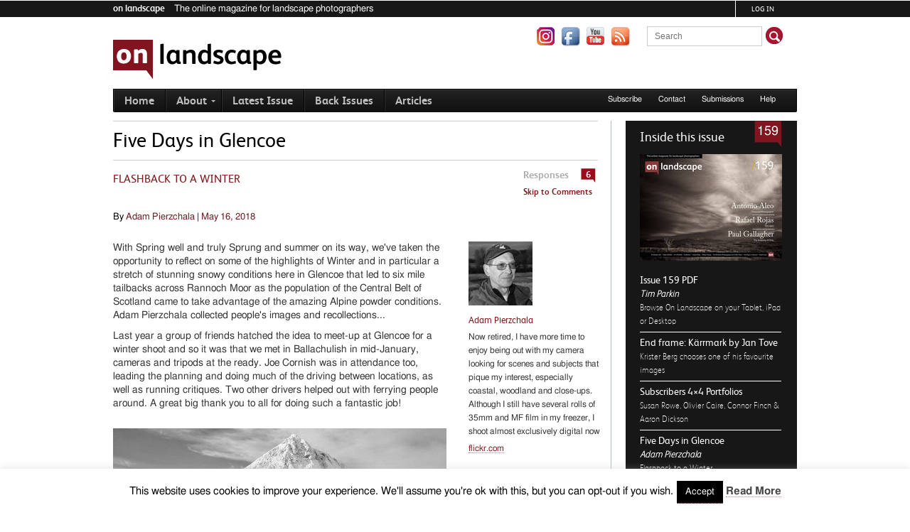

--- FILE ---
content_type: text/html; charset=UTF-8
request_url: https://www.onlandscape.co.uk/2018/05/five-days-in-glencoe/
body_size: 22718
content:
<!DOCTYPE html>
<!--[if IE 6]>
<html id="ie6" lang="en-US">
<![endif]-->
<!--[if IE 7]>
<html id="ie7" lang="en-US">
<![endif]-->
<!--[if IE 8]>
<html id="ie8" lang="en-US">
<![endif]-->
<!--[if !(IE 6) | !(IE 7) | !(IE 8)  ]><!-->
<html lang="en-US">
<!--<![endif]-->
<head>
<!-- Global site tag (gtag.js) - Google Analytics -->
<script async src="https://www.googletagmanager.com/gtag/js?id=G-24N10N5HX8"></script>
<script>
  window.dataLayer = window.dataLayer || [];
  function gtag(){dataLayer.push(arguments);}
  gtag('js', new Date());

  gtag('config', 'G-24N10N5HX8');
</script>
<link rel="preload" href="https://www.onlandscape.co.uk/wp-content/themes/onlandscape/images/on-landscape.png" as="image">
<!-- Google Tag Manager -->
<script>(function(w,d,s,l,i){w[l]=w[l]||[];w[l].push({'gtm.start':
new Date().getTime(),event:'gtm.js'});var f=d.getElementsByTagName(s)[0],
j=d.createElement(s),dl=l!='dataLayer'?'&l='+l:'';j.async=true;j.src=
'https://www.googletagmanager.com/gtm.js?id='+i+dl;f.parentNode.insertBefore(j,f);
})(window,document,'script','dataLayer','GTM-T2292XX');</script>
<!-- End Google Tag Manager -->
<meta charset="UTF-8" />
<meta name="viewport" content="width=1044" />
<title>5 days in Glencoe | Photography Trip | On Landscape</title><link rel="profile" href="http://gmpg.org/xfn/11" />
<link rel="stylesheet" type="text/css" media="all" href="https://www.onlandscape.co.uk/wp-content/themes/onlandscape/style.css" />

<script src="https://www.onlandscape.co.uk/wp-content/themes/onlandscape/js/addressbarfix.js" type="text/javascript"></script>
<link rel="pingback" href="https://www.onlandscape.co.uk/xmlrpc.php" />
<!--[if lt IE 9]>
<script src="https://www.onlandscape.co.uk/wp-content/themes/onlandscape/js/html5.js" type="text/javascript"></script>
<![endif]-->
<meta name='robots' content='index, follow, max-image-preview:large, max-snippet:-1, max-video-preview:-1' />
	<style>img:is([sizes="auto" i], [sizes^="auto," i]) { contain-intrinsic-size: 3000px 1500px }</style>
	
	<!-- This site is optimized with the Yoast SEO Premium plugin v24.1 (Yoast SEO v25.7) - https://yoast.com/wordpress/plugins/seo/ -->
	<meta name="description" content="With Spring well and truly Sprung and summer on its way, we&#039;ve taken the opportunity to reflect on some of the highlights of Winter." />
	<link rel="canonical" href="https://www.onlandscape.co.uk/2018/05/five-days-in-glencoe/" />
	<meta name="twitter:card" content="summary_large_image" />
	<meta name="twitter:title" content="5 days in Glencoe | Photography Trip | On Landscape" />
	<meta name="twitter:description" content="With Spring well and truly Sprung and summer on its way, we&#039;ve taken the opportunity to reflect on some of the highlights of Winter." />
	<meta name="twitter:image" content="https://www.onlandscape.co.uk/wp-content/uploads/2018/05/Paul-Mitchell-Drifting.jpg" />
	<meta name="twitter:creator" content="@timparkin" />
	<meta name="twitter:site" content="@on_landscape" />
	<meta name="twitter:label1" content="Written by" />
	<meta name="twitter:data1" content="Adam Pierzchala" />
	<meta name="twitter:label2" content="Est. reading time" />
	<meta name="twitter:data2" content="13 minutes" />
	<script type="application/ld+json" class="yoast-schema-graph">{"@context":"https://schema.org","@graph":[{"@type":"Article","@id":"https://www.onlandscape.co.uk/2018/05/five-days-in-glencoe/#article","isPartOf":{"@id":"https://www.onlandscape.co.uk/2018/05/five-days-in-glencoe/"},"author":[{"@id":"https://www.onlandscape.co.uk/#/schema/person/image/0f6955adc4ad8f0ae382b51b80620263"}],"headline":"Five Days in Glencoe","datePublished":"2018-05-16T18:16:12+00:00","dateModified":"2023-02-23T15:31:52+00:00","mainEntityOfPage":{"@id":"https://www.onlandscape.co.uk/2018/05/five-days-in-glencoe/"},"wordCount":1750,"commentCount":6,"publisher":{"@id":"https://www.onlandscape.co.uk/#organization"},"image":{"@id":"https://www.onlandscape.co.uk/2018/05/five-days-in-glencoe/#primaryimage"},"thumbnailUrl":"https://www.onlandscape.co.uk/wp-content/uploads/2018/05/Paul-Mitchell-Drifting.jpg","keywords":["Joe Cornish"],"articleSection":["159","Paid Content","Portfolios/Websites"],"inLanguage":"en-US","potentialAction":[{"@type":"CommentAction","name":"Comment","target":["https://www.onlandscape.co.uk/2018/05/five-days-in-glencoe/#respond"]}]},{"@type":"WebPage","@id":"https://www.onlandscape.co.uk/2018/05/five-days-in-glencoe/","url":"https://www.onlandscape.co.uk/2018/05/five-days-in-glencoe/","name":"5 days in Glencoe | Photography Trip | On Landscape","isPartOf":{"@id":"https://www.onlandscape.co.uk/#website"},"primaryImageOfPage":{"@id":"https://www.onlandscape.co.uk/2018/05/five-days-in-glencoe/#primaryimage"},"image":{"@id":"https://www.onlandscape.co.uk/2018/05/five-days-in-glencoe/#primaryimage"},"thumbnailUrl":"https://www.onlandscape.co.uk/wp-content/uploads/2018/05/Paul-Mitchell-Drifting.jpg","datePublished":"2018-05-16T18:16:12+00:00","dateModified":"2023-02-23T15:31:52+00:00","description":"With Spring well and truly Sprung and summer on its way, we've taken the opportunity to reflect on some of the highlights of Winter.","inLanguage":"en-US","potentialAction":[{"@type":"ReadAction","target":["https://www.onlandscape.co.uk/2018/05/five-days-in-glencoe/"]}]},{"@type":"ImageObject","inLanguage":"en-US","@id":"https://www.onlandscape.co.uk/2018/05/five-days-in-glencoe/#primaryimage","url":"https://www.onlandscape.co.uk/wp-content/uploads/2018/05/Paul-Mitchell-Drifting.jpg","contentUrl":"https://www.onlandscape.co.uk/wp-content/uploads/2018/05/Paul-Mitchell-Drifting.jpg","width":1152,"height":1536},{"@type":"WebSite","@id":"https://www.onlandscape.co.uk/#website","url":"https://www.onlandscape.co.uk/","name":"On Landscape","description":"","publisher":{"@id":"https://www.onlandscape.co.uk/#organization"},"potentialAction":[{"@type":"SearchAction","target":{"@type":"EntryPoint","urlTemplate":"https://www.onlandscape.co.uk/?s={search_term_string}"},"query-input":{"@type":"PropertyValueSpecification","valueRequired":true,"valueName":"search_term_string"}}],"inLanguage":"en-US"},{"@type":"Organization","@id":"https://www.onlandscape.co.uk/#organization","name":"On Landscape","url":"https://www.onlandscape.co.uk/","logo":{"@type":"ImageObject","inLanguage":"en-US","@id":"https://www.onlandscape.co.uk/#/schema/logo/image/","url":"https://www.onlandscape.co.uk/wp-content/uploads/2017/09/Stripe-logo.jpg","contentUrl":"https://www.onlandscape.co.uk/wp-content/uploads/2017/09/Stripe-logo.jpg","width":128,"height":128,"caption":"On Landscape"},"image":{"@id":"https://www.onlandscape.co.uk/#/schema/logo/image/"},"sameAs":["https://www.facebook.com/onlandscape","https://x.com/on_landscape","https://www.youtube.com/user/onlandscape1"]},{"@type":"Person","@id":"https://www.onlandscape.co.uk/#/schema/person/image/0f6955adc4ad8f0ae382b51b80620263","name":"Adam Pierzchala","image":{"@type":"ImageObject","inLanguage":"en-US","@id":"https://www.onlandscape.co.uk/#/schema/person/image/08ee5f53716da7156e13e6c97fbd7fe6","url":"https://www.onlandscape.co.uk/wp-content/uploads/2016/09/adamp500_sq-78x78.jpg","contentUrl":"https://www.onlandscape.co.uk/wp-content/uploads/2016/09/adamp500_sq-78x78.jpg","width":78,"height":78,"caption":"Adam Pierzchala"},"description":"Now retired, I have more time to enjoy being out with my camera looking for scenes and subjects that pique my interest, especially coastal, woodland and close-ups. Although I still have several rolls of 35mm and MF film in my freezer, I shoot almost exclusively digital now","sameAs":["https://www.flickr.com/photos/104694701@N02/"],"url":"https://www.onlandscape.co.uk/author/adam_pierzchala/"}]}</script>
	<!-- / Yoast SEO Premium plugin. -->


<link rel='dns-prefetch' href='//cdn.datatables.net' />
<link rel='dns-prefetch' href='//cdnjs.cloudflare.com' />
<link rel='dns-prefetch' href='//www.google.com' />
		<!-- This site uses the Google Analytics by MonsterInsights plugin v9.7.0 - Using Analytics tracking - https://www.monsterinsights.com/ -->
							<script src="//www.googletagmanager.com/gtag/js?id=G-G0PSN7SR6E"  data-cfasync="false" data-wpfc-render="false" type="text/javascript" async></script>
			<script data-cfasync="false" data-wpfc-render="false" type="text/javascript">
				var mi_version = '9.7.0';
				var mi_track_user = true;
				var mi_no_track_reason = '';
								var MonsterInsightsDefaultLocations = {"page_location":"https:\/\/www.onlandscape.co.uk\/2018\/05\/five-days-in-glencoe\/"};
								if ( typeof MonsterInsightsPrivacyGuardFilter === 'function' ) {
					var MonsterInsightsLocations = (typeof MonsterInsightsExcludeQuery === 'object') ? MonsterInsightsPrivacyGuardFilter( MonsterInsightsExcludeQuery ) : MonsterInsightsPrivacyGuardFilter( MonsterInsightsDefaultLocations );
				} else {
					var MonsterInsightsLocations = (typeof MonsterInsightsExcludeQuery === 'object') ? MonsterInsightsExcludeQuery : MonsterInsightsDefaultLocations;
				}

								var disableStrs = [
										'ga-disable-G-G0PSN7SR6E',
									];

				/* Function to detect opted out users */
				function __gtagTrackerIsOptedOut() {
					for (var index = 0; index < disableStrs.length; index++) {
						if (document.cookie.indexOf(disableStrs[index] + '=true') > -1) {
							return true;
						}
					}

					return false;
				}

				/* Disable tracking if the opt-out cookie exists. */
				if (__gtagTrackerIsOptedOut()) {
					for (var index = 0; index < disableStrs.length; index++) {
						window[disableStrs[index]] = true;
					}
				}

				/* Opt-out function */
				function __gtagTrackerOptout() {
					for (var index = 0; index < disableStrs.length; index++) {
						document.cookie = disableStrs[index] + '=true; expires=Thu, 31 Dec 2099 23:59:59 UTC; path=/';
						window[disableStrs[index]] = true;
					}
				}

				if ('undefined' === typeof gaOptout) {
					function gaOptout() {
						__gtagTrackerOptout();
					}
				}
								window.dataLayer = window.dataLayer || [];

				window.MonsterInsightsDualTracker = {
					helpers: {},
					trackers: {},
				};
				if (mi_track_user) {
					function __gtagDataLayer() {
						dataLayer.push(arguments);
					}

					function __gtagTracker(type, name, parameters) {
						if (!parameters) {
							parameters = {};
						}

						if (parameters.send_to) {
							__gtagDataLayer.apply(null, arguments);
							return;
						}

						if (type === 'event') {
														parameters.send_to = monsterinsights_frontend.v4_id;
							var hookName = name;
							if (typeof parameters['event_category'] !== 'undefined') {
								hookName = parameters['event_category'] + ':' + name;
							}

							if (typeof MonsterInsightsDualTracker.trackers[hookName] !== 'undefined') {
								MonsterInsightsDualTracker.trackers[hookName](parameters);
							} else {
								__gtagDataLayer('event', name, parameters);
							}
							
						} else {
							__gtagDataLayer.apply(null, arguments);
						}
					}

					__gtagTracker('js', new Date());
					__gtagTracker('set', {
						'developer_id.dZGIzZG': true,
											});
					if ( MonsterInsightsLocations.page_location ) {
						__gtagTracker('set', MonsterInsightsLocations);
					}
										__gtagTracker('config', 'G-G0PSN7SR6E', {"forceSSL":"true","anonymize_ip":"true"} );
										window.gtag = __gtagTracker;										(function () {
						/* https://developers.google.com/analytics/devguides/collection/analyticsjs/ */
						/* ga and __gaTracker compatibility shim. */
						var noopfn = function () {
							return null;
						};
						var newtracker = function () {
							return new Tracker();
						};
						var Tracker = function () {
							return null;
						};
						var p = Tracker.prototype;
						p.get = noopfn;
						p.set = noopfn;
						p.send = function () {
							var args = Array.prototype.slice.call(arguments);
							args.unshift('send');
							__gaTracker.apply(null, args);
						};
						var __gaTracker = function () {
							var len = arguments.length;
							if (len === 0) {
								return;
							}
							var f = arguments[len - 1];
							if (typeof f !== 'object' || f === null || typeof f.hitCallback !== 'function') {
								if ('send' === arguments[0]) {
									var hitConverted, hitObject = false, action;
									if ('event' === arguments[1]) {
										if ('undefined' !== typeof arguments[3]) {
											hitObject = {
												'eventAction': arguments[3],
												'eventCategory': arguments[2],
												'eventLabel': arguments[4],
												'value': arguments[5] ? arguments[5] : 1,
											}
										}
									}
									if ('pageview' === arguments[1]) {
										if ('undefined' !== typeof arguments[2]) {
											hitObject = {
												'eventAction': 'page_view',
												'page_path': arguments[2],
											}
										}
									}
									if (typeof arguments[2] === 'object') {
										hitObject = arguments[2];
									}
									if (typeof arguments[5] === 'object') {
										Object.assign(hitObject, arguments[5]);
									}
									if ('undefined' !== typeof arguments[1].hitType) {
										hitObject = arguments[1];
										if ('pageview' === hitObject.hitType) {
											hitObject.eventAction = 'page_view';
										}
									}
									if (hitObject) {
										action = 'timing' === arguments[1].hitType ? 'timing_complete' : hitObject.eventAction;
										hitConverted = mapArgs(hitObject);
										__gtagTracker('event', action, hitConverted);
									}
								}
								return;
							}

							function mapArgs(args) {
								var arg, hit = {};
								var gaMap = {
									'eventCategory': 'event_category',
									'eventAction': 'event_action',
									'eventLabel': 'event_label',
									'eventValue': 'event_value',
									'nonInteraction': 'non_interaction',
									'timingCategory': 'event_category',
									'timingVar': 'name',
									'timingValue': 'value',
									'timingLabel': 'event_label',
									'page': 'page_path',
									'location': 'page_location',
									'title': 'page_title',
									'referrer' : 'page_referrer',
								};
								for (arg in args) {
																		if (!(!args.hasOwnProperty(arg) || !gaMap.hasOwnProperty(arg))) {
										hit[gaMap[arg]] = args[arg];
									} else {
										hit[arg] = args[arg];
									}
								}
								return hit;
							}

							try {
								f.hitCallback();
							} catch (ex) {
							}
						};
						__gaTracker.create = newtracker;
						__gaTracker.getByName = newtracker;
						__gaTracker.getAll = function () {
							return [];
						};
						__gaTracker.remove = noopfn;
						__gaTracker.loaded = true;
						window['__gaTracker'] = __gaTracker;
					})();
									} else {
										console.log("");
					(function () {
						function __gtagTracker() {
							return null;
						}

						window['__gtagTracker'] = __gtagTracker;
						window['gtag'] = __gtagTracker;
					})();
									}
			</script>
			
							<!-- / Google Analytics by MonsterInsights -->
		<script type="text/javascript">
/* <![CDATA[ */
window._wpemojiSettings = {"baseUrl":"https:\/\/s.w.org\/images\/core\/emoji\/16.0.1\/72x72\/","ext":".png","svgUrl":"https:\/\/s.w.org\/images\/core\/emoji\/16.0.1\/svg\/","svgExt":".svg","source":{"concatemoji":"https:\/\/www.onlandscape.co.uk\/wp-includes\/js\/wp-emoji-release.min.js?ver=e45d9b05e39f1854edbdc11453fb2017"}};
/*! This file is auto-generated */
!function(s,n){var o,i,e;function c(e){try{var t={supportTests:e,timestamp:(new Date).valueOf()};sessionStorage.setItem(o,JSON.stringify(t))}catch(e){}}function p(e,t,n){e.clearRect(0,0,e.canvas.width,e.canvas.height),e.fillText(t,0,0);var t=new Uint32Array(e.getImageData(0,0,e.canvas.width,e.canvas.height).data),a=(e.clearRect(0,0,e.canvas.width,e.canvas.height),e.fillText(n,0,0),new Uint32Array(e.getImageData(0,0,e.canvas.width,e.canvas.height).data));return t.every(function(e,t){return e===a[t]})}function u(e,t){e.clearRect(0,0,e.canvas.width,e.canvas.height),e.fillText(t,0,0);for(var n=e.getImageData(16,16,1,1),a=0;a<n.data.length;a++)if(0!==n.data[a])return!1;return!0}function f(e,t,n,a){switch(t){case"flag":return n(e,"\ud83c\udff3\ufe0f\u200d\u26a7\ufe0f","\ud83c\udff3\ufe0f\u200b\u26a7\ufe0f")?!1:!n(e,"\ud83c\udde8\ud83c\uddf6","\ud83c\udde8\u200b\ud83c\uddf6")&&!n(e,"\ud83c\udff4\udb40\udc67\udb40\udc62\udb40\udc65\udb40\udc6e\udb40\udc67\udb40\udc7f","\ud83c\udff4\u200b\udb40\udc67\u200b\udb40\udc62\u200b\udb40\udc65\u200b\udb40\udc6e\u200b\udb40\udc67\u200b\udb40\udc7f");case"emoji":return!a(e,"\ud83e\udedf")}return!1}function g(e,t,n,a){var r="undefined"!=typeof WorkerGlobalScope&&self instanceof WorkerGlobalScope?new OffscreenCanvas(300,150):s.createElement("canvas"),o=r.getContext("2d",{willReadFrequently:!0}),i=(o.textBaseline="top",o.font="600 32px Arial",{});return e.forEach(function(e){i[e]=t(o,e,n,a)}),i}function t(e){var t=s.createElement("script");t.src=e,t.defer=!0,s.head.appendChild(t)}"undefined"!=typeof Promise&&(o="wpEmojiSettingsSupports",i=["flag","emoji"],n.supports={everything:!0,everythingExceptFlag:!0},e=new Promise(function(e){s.addEventListener("DOMContentLoaded",e,{once:!0})}),new Promise(function(t){var n=function(){try{var e=JSON.parse(sessionStorage.getItem(o));if("object"==typeof e&&"number"==typeof e.timestamp&&(new Date).valueOf()<e.timestamp+604800&&"object"==typeof e.supportTests)return e.supportTests}catch(e){}return null}();if(!n){if("undefined"!=typeof Worker&&"undefined"!=typeof OffscreenCanvas&&"undefined"!=typeof URL&&URL.createObjectURL&&"undefined"!=typeof Blob)try{var e="postMessage("+g.toString()+"("+[JSON.stringify(i),f.toString(),p.toString(),u.toString()].join(",")+"));",a=new Blob([e],{type:"text/javascript"}),r=new Worker(URL.createObjectURL(a),{name:"wpTestEmojiSupports"});return void(r.onmessage=function(e){c(n=e.data),r.terminate(),t(n)})}catch(e){}c(n=g(i,f,p,u))}t(n)}).then(function(e){for(var t in e)n.supports[t]=e[t],n.supports.everything=n.supports.everything&&n.supports[t],"flag"!==t&&(n.supports.everythingExceptFlag=n.supports.everythingExceptFlag&&n.supports[t]);n.supports.everythingExceptFlag=n.supports.everythingExceptFlag&&!n.supports.flag,n.DOMReady=!1,n.readyCallback=function(){n.DOMReady=!0}}).then(function(){return e}).then(function(){var e;n.supports.everything||(n.readyCallback(),(e=n.source||{}).concatemoji?t(e.concatemoji):e.wpemoji&&e.twemoji&&(t(e.twemoji),t(e.wpemoji)))}))}((window,document),window._wpemojiSettings);
/* ]]> */
</script>
<link rel='stylesheet' id='wpra-lightbox-css' href='https://www.onlandscape.co.uk/wp-content/plugins/wp-rss-aggregator/core/css/jquery-colorbox.css?ver=1.4.33' type='text/css' media='all' />
<style id='wp-emoji-styles-inline-css' type='text/css'>

	img.wp-smiley, img.emoji {
		display: inline !important;
		border: none !important;
		box-shadow: none !important;
		height: 1em !important;
		width: 1em !important;
		margin: 0 0.07em !important;
		vertical-align: -0.1em !important;
		background: none !important;
		padding: 0 !important;
	}
</style>
<link rel='stylesheet' id='wp-block-library-css' href='https://www.onlandscape.co.uk/wp-includes/css/dist/block-library/style.min.css?ver=e45d9b05e39f1854edbdc11453fb2017' type='text/css' media='all' />
<style id='classic-theme-styles-inline-css' type='text/css'>
/*! This file is auto-generated */
.wp-block-button__link{color:#fff;background-color:#32373c;border-radius:9999px;box-shadow:none;text-decoration:none;padding:calc(.667em + 2px) calc(1.333em + 2px);font-size:1.125em}.wp-block-file__button{background:#32373c;color:#fff;text-decoration:none}
</style>
<style id='co-authors-plus-coauthors-style-inline-css' type='text/css'>
.wp-block-co-authors-plus-coauthors.is-layout-flow [class*=wp-block-co-authors-plus]{display:inline}

</style>
<style id='co-authors-plus-avatar-style-inline-css' type='text/css'>
.wp-block-co-authors-plus-avatar :where(img){height:auto;max-width:100%;vertical-align:bottom}.wp-block-co-authors-plus-coauthors.is-layout-flow .wp-block-co-authors-plus-avatar :where(img){vertical-align:middle}.wp-block-co-authors-plus-avatar:is(.alignleft,.alignright){display:table}.wp-block-co-authors-plus-avatar.aligncenter{display:table;margin-inline:auto}

</style>
<style id='co-authors-plus-image-style-inline-css' type='text/css'>
.wp-block-co-authors-plus-image{margin-bottom:0}.wp-block-co-authors-plus-image :where(img){height:auto;max-width:100%;vertical-align:bottom}.wp-block-co-authors-plus-coauthors.is-layout-flow .wp-block-co-authors-plus-image :where(img){vertical-align:middle}.wp-block-co-authors-plus-image:is(.alignfull,.alignwide) :where(img){width:100%}.wp-block-co-authors-plus-image:is(.alignleft,.alignright){display:table}.wp-block-co-authors-plus-image.aligncenter{display:table;margin-inline:auto}

</style>
<link rel='stylesheet' id='wpra-displays-css' href='https://www.onlandscape.co.uk/wp-content/plugins/wp-rss-aggregator/core/css/displays.css?ver=5.0.0' type='text/css' media='all' />
<style id='powerpress-player-block-style-inline-css' type='text/css'>


</style>
<link rel='stylesheet' id='wp-components-css' href='https://www.onlandscape.co.uk/wp-includes/css/dist/components/style.min.css?ver=e45d9b05e39f1854edbdc11453fb2017' type='text/css' media='all' />
<link rel='stylesheet' id='wp-preferences-css' href='https://www.onlandscape.co.uk/wp-includes/css/dist/preferences/style.min.css?ver=e45d9b05e39f1854edbdc11453fb2017' type='text/css' media='all' />
<link rel='stylesheet' id='wp-block-editor-css' href='https://www.onlandscape.co.uk/wp-includes/css/dist/block-editor/style.min.css?ver=e45d9b05e39f1854edbdc11453fb2017' type='text/css' media='all' />
<link rel='stylesheet' id='wp-reusable-blocks-css' href='https://www.onlandscape.co.uk/wp-includes/css/dist/reusable-blocks/style.min.css?ver=e45d9b05e39f1854edbdc11453fb2017' type='text/css' media='all' />
<link rel='stylesheet' id='wp-patterns-css' href='https://www.onlandscape.co.uk/wp-includes/css/dist/patterns/style.min.css?ver=e45d9b05e39f1854edbdc11453fb2017' type='text/css' media='all' />
<link rel='stylesheet' id='wp-editor-css' href='https://www.onlandscape.co.uk/wp-includes/css/dist/editor/style.min.css?ver=e45d9b05e39f1854edbdc11453fb2017' type='text/css' media='all' />
<link rel='stylesheet' id='embedpress_pro-cgb-style-css-css' href='https://www.onlandscape.co.uk/wp-content/plugins/embedpress-pro/Gutenberg/dist/blocks.style.build.css' type='text/css' media='all' />
<style id='global-styles-inline-css' type='text/css'>
:root{--wp--preset--aspect-ratio--square: 1;--wp--preset--aspect-ratio--4-3: 4/3;--wp--preset--aspect-ratio--3-4: 3/4;--wp--preset--aspect-ratio--3-2: 3/2;--wp--preset--aspect-ratio--2-3: 2/3;--wp--preset--aspect-ratio--16-9: 16/9;--wp--preset--aspect-ratio--9-16: 9/16;--wp--preset--color--black: #000000;--wp--preset--color--cyan-bluish-gray: #abb8c3;--wp--preset--color--white: #ffffff;--wp--preset--color--pale-pink: #f78da7;--wp--preset--color--vivid-red: #cf2e2e;--wp--preset--color--luminous-vivid-orange: #ff6900;--wp--preset--color--luminous-vivid-amber: #fcb900;--wp--preset--color--light-green-cyan: #7bdcb5;--wp--preset--color--vivid-green-cyan: #00d084;--wp--preset--color--pale-cyan-blue: #8ed1fc;--wp--preset--color--vivid-cyan-blue: #0693e3;--wp--preset--color--vivid-purple: #9b51e0;--wp--preset--gradient--vivid-cyan-blue-to-vivid-purple: linear-gradient(135deg,rgba(6,147,227,1) 0%,rgb(155,81,224) 100%);--wp--preset--gradient--light-green-cyan-to-vivid-green-cyan: linear-gradient(135deg,rgb(122,220,180) 0%,rgb(0,208,130) 100%);--wp--preset--gradient--luminous-vivid-amber-to-luminous-vivid-orange: linear-gradient(135deg,rgba(252,185,0,1) 0%,rgba(255,105,0,1) 100%);--wp--preset--gradient--luminous-vivid-orange-to-vivid-red: linear-gradient(135deg,rgba(255,105,0,1) 0%,rgb(207,46,46) 100%);--wp--preset--gradient--very-light-gray-to-cyan-bluish-gray: linear-gradient(135deg,rgb(238,238,238) 0%,rgb(169,184,195) 100%);--wp--preset--gradient--cool-to-warm-spectrum: linear-gradient(135deg,rgb(74,234,220) 0%,rgb(151,120,209) 20%,rgb(207,42,186) 40%,rgb(238,44,130) 60%,rgb(251,105,98) 80%,rgb(254,248,76) 100%);--wp--preset--gradient--blush-light-purple: linear-gradient(135deg,rgb(255,206,236) 0%,rgb(152,150,240) 100%);--wp--preset--gradient--blush-bordeaux: linear-gradient(135deg,rgb(254,205,165) 0%,rgb(254,45,45) 50%,rgb(107,0,62) 100%);--wp--preset--gradient--luminous-dusk: linear-gradient(135deg,rgb(255,203,112) 0%,rgb(199,81,192) 50%,rgb(65,88,208) 100%);--wp--preset--gradient--pale-ocean: linear-gradient(135deg,rgb(255,245,203) 0%,rgb(182,227,212) 50%,rgb(51,167,181) 100%);--wp--preset--gradient--electric-grass: linear-gradient(135deg,rgb(202,248,128) 0%,rgb(113,206,126) 100%);--wp--preset--gradient--midnight: linear-gradient(135deg,rgb(2,3,129) 0%,rgb(40,116,252) 100%);--wp--preset--font-size--small: 13px;--wp--preset--font-size--medium: 20px;--wp--preset--font-size--large: 36px;--wp--preset--font-size--x-large: 42px;--wp--preset--spacing--20: 0.44rem;--wp--preset--spacing--30: 0.67rem;--wp--preset--spacing--40: 1rem;--wp--preset--spacing--50: 1.5rem;--wp--preset--spacing--60: 2.25rem;--wp--preset--spacing--70: 3.38rem;--wp--preset--spacing--80: 5.06rem;--wp--preset--shadow--natural: 6px 6px 9px rgba(0, 0, 0, 0.2);--wp--preset--shadow--deep: 12px 12px 50px rgba(0, 0, 0, 0.4);--wp--preset--shadow--sharp: 6px 6px 0px rgba(0, 0, 0, 0.2);--wp--preset--shadow--outlined: 6px 6px 0px -3px rgba(255, 255, 255, 1), 6px 6px rgba(0, 0, 0, 1);--wp--preset--shadow--crisp: 6px 6px 0px rgba(0, 0, 0, 1);}:where(.is-layout-flex){gap: 0.5em;}:where(.is-layout-grid){gap: 0.5em;}body .is-layout-flex{display: flex;}.is-layout-flex{flex-wrap: wrap;align-items: center;}.is-layout-flex > :is(*, div){margin: 0;}body .is-layout-grid{display: grid;}.is-layout-grid > :is(*, div){margin: 0;}:where(.wp-block-columns.is-layout-flex){gap: 2em;}:where(.wp-block-columns.is-layout-grid){gap: 2em;}:where(.wp-block-post-template.is-layout-flex){gap: 1.25em;}:where(.wp-block-post-template.is-layout-grid){gap: 1.25em;}.has-black-color{color: var(--wp--preset--color--black) !important;}.has-cyan-bluish-gray-color{color: var(--wp--preset--color--cyan-bluish-gray) !important;}.has-white-color{color: var(--wp--preset--color--white) !important;}.has-pale-pink-color{color: var(--wp--preset--color--pale-pink) !important;}.has-vivid-red-color{color: var(--wp--preset--color--vivid-red) !important;}.has-luminous-vivid-orange-color{color: var(--wp--preset--color--luminous-vivid-orange) !important;}.has-luminous-vivid-amber-color{color: var(--wp--preset--color--luminous-vivid-amber) !important;}.has-light-green-cyan-color{color: var(--wp--preset--color--light-green-cyan) !important;}.has-vivid-green-cyan-color{color: var(--wp--preset--color--vivid-green-cyan) !important;}.has-pale-cyan-blue-color{color: var(--wp--preset--color--pale-cyan-blue) !important;}.has-vivid-cyan-blue-color{color: var(--wp--preset--color--vivid-cyan-blue) !important;}.has-vivid-purple-color{color: var(--wp--preset--color--vivid-purple) !important;}.has-black-background-color{background-color: var(--wp--preset--color--black) !important;}.has-cyan-bluish-gray-background-color{background-color: var(--wp--preset--color--cyan-bluish-gray) !important;}.has-white-background-color{background-color: var(--wp--preset--color--white) !important;}.has-pale-pink-background-color{background-color: var(--wp--preset--color--pale-pink) !important;}.has-vivid-red-background-color{background-color: var(--wp--preset--color--vivid-red) !important;}.has-luminous-vivid-orange-background-color{background-color: var(--wp--preset--color--luminous-vivid-orange) !important;}.has-luminous-vivid-amber-background-color{background-color: var(--wp--preset--color--luminous-vivid-amber) !important;}.has-light-green-cyan-background-color{background-color: var(--wp--preset--color--light-green-cyan) !important;}.has-vivid-green-cyan-background-color{background-color: var(--wp--preset--color--vivid-green-cyan) !important;}.has-pale-cyan-blue-background-color{background-color: var(--wp--preset--color--pale-cyan-blue) !important;}.has-vivid-cyan-blue-background-color{background-color: var(--wp--preset--color--vivid-cyan-blue) !important;}.has-vivid-purple-background-color{background-color: var(--wp--preset--color--vivid-purple) !important;}.has-black-border-color{border-color: var(--wp--preset--color--black) !important;}.has-cyan-bluish-gray-border-color{border-color: var(--wp--preset--color--cyan-bluish-gray) !important;}.has-white-border-color{border-color: var(--wp--preset--color--white) !important;}.has-pale-pink-border-color{border-color: var(--wp--preset--color--pale-pink) !important;}.has-vivid-red-border-color{border-color: var(--wp--preset--color--vivid-red) !important;}.has-luminous-vivid-orange-border-color{border-color: var(--wp--preset--color--luminous-vivid-orange) !important;}.has-luminous-vivid-amber-border-color{border-color: var(--wp--preset--color--luminous-vivid-amber) !important;}.has-light-green-cyan-border-color{border-color: var(--wp--preset--color--light-green-cyan) !important;}.has-vivid-green-cyan-border-color{border-color: var(--wp--preset--color--vivid-green-cyan) !important;}.has-pale-cyan-blue-border-color{border-color: var(--wp--preset--color--pale-cyan-blue) !important;}.has-vivid-cyan-blue-border-color{border-color: var(--wp--preset--color--vivid-cyan-blue) !important;}.has-vivid-purple-border-color{border-color: var(--wp--preset--color--vivid-purple) !important;}.has-vivid-cyan-blue-to-vivid-purple-gradient-background{background: var(--wp--preset--gradient--vivid-cyan-blue-to-vivid-purple) !important;}.has-light-green-cyan-to-vivid-green-cyan-gradient-background{background: var(--wp--preset--gradient--light-green-cyan-to-vivid-green-cyan) !important;}.has-luminous-vivid-amber-to-luminous-vivid-orange-gradient-background{background: var(--wp--preset--gradient--luminous-vivid-amber-to-luminous-vivid-orange) !important;}.has-luminous-vivid-orange-to-vivid-red-gradient-background{background: var(--wp--preset--gradient--luminous-vivid-orange-to-vivid-red) !important;}.has-very-light-gray-to-cyan-bluish-gray-gradient-background{background: var(--wp--preset--gradient--very-light-gray-to-cyan-bluish-gray) !important;}.has-cool-to-warm-spectrum-gradient-background{background: var(--wp--preset--gradient--cool-to-warm-spectrum) !important;}.has-blush-light-purple-gradient-background{background: var(--wp--preset--gradient--blush-light-purple) !important;}.has-blush-bordeaux-gradient-background{background: var(--wp--preset--gradient--blush-bordeaux) !important;}.has-luminous-dusk-gradient-background{background: var(--wp--preset--gradient--luminous-dusk) !important;}.has-pale-ocean-gradient-background{background: var(--wp--preset--gradient--pale-ocean) !important;}.has-electric-grass-gradient-background{background: var(--wp--preset--gradient--electric-grass) !important;}.has-midnight-gradient-background{background: var(--wp--preset--gradient--midnight) !important;}.has-small-font-size{font-size: var(--wp--preset--font-size--small) !important;}.has-medium-font-size{font-size: var(--wp--preset--font-size--medium) !important;}.has-large-font-size{font-size: var(--wp--preset--font-size--large) !important;}.has-x-large-font-size{font-size: var(--wp--preset--font-size--x-large) !important;}
:where(.wp-block-post-template.is-layout-flex){gap: 1.25em;}:where(.wp-block-post-template.is-layout-grid){gap: 1.25em;}
:where(.wp-block-columns.is-layout-flex){gap: 2em;}:where(.wp-block-columns.is-layout-grid){gap: 2em;}
:root :where(.wp-block-pullquote){font-size: 1.5em;line-height: 1.6;}
</style>
<link rel='stylesheet' id='cookie-law-info-css' href='https://www.onlandscape.co.uk/wp-content/plugins/cookie-law-info/legacy/public/css/cookie-law-info-public.css?ver=3.3.3' type='text/css' media='all' />
<link rel='stylesheet' id='cookie-law-info-gdpr-css' href='https://www.onlandscape.co.uk/wp-content/plugins/cookie-law-info/legacy/public/css/cookie-law-info-gdpr.css?ver=3.3.3' type='text/css' media='all' />
<link rel='stylesheet' id='embedpress-style-css' href='https://www.onlandscape.co.uk/wp-content/plugins/embedpress/assets/css/embedpress.css?ver=4.3.0' type='text/css' media='all' />
<link rel='stylesheet' id='foobox-min-css' href='https://www.onlandscape.co.uk/wp-content/plugins/foobox-image-lightbox-premium/pro/css/foobox.min.css?ver=2.7.34' type='text/css' media='all' />
<link rel='stylesheet' id='jquery-datatables-css' href='https://cdn.datatables.net/1.10.20/css/jquery.dataTables.min.css?ver=e45d9b05e39f1854edbdc11453fb2017' type='text/css' media='all' />
<link rel='stylesheet' id='datatables-buttons-css' href='https://cdn.datatables.net/buttons/1.6.1/css/buttons.dataTables.min.css?ver=e45d9b05e39f1854edbdc11453fb2017' type='text/css' media='all' />
<link rel='stylesheet' id='datatables-select-css' href='https://cdn.datatables.net/select/1.3.1/css/select.dataTables.min.css?ver=e45d9b05e39f1854edbdc11453fb2017' type='text/css' media='all' />
<link rel='stylesheet' id='datatables-fixedheader-css' href='https://cdn.datatables.net/fixedheader/3.1.6/css/fixedHeader.dataTables.min.css?ver=e45d9b05e39f1854edbdc11453fb2017' type='text/css' media='all' />
<link rel='stylesheet' id='datatables-fixedcolumns-css' href='https://cdn.datatables.net/fixedcolumns/3.3.0/css/fixedColumns.dataTables.min.css?ver=e45d9b05e39f1854edbdc11453fb2017' type='text/css' media='all' />
<link rel='stylesheet' id='datatables-responsive-css' href='https://cdn.datatables.net/responsive/2.2.3/css/responsive.dataTables.min.css?ver=e45d9b05e39f1854edbdc11453fb2017' type='text/css' media='all' />
<link rel='stylesheet' id='slider-pro-slider-base-css' href='https://www.onlandscape.co.uk/wp-content/plugins/slider-pro/css/slider/advanced-slider-base.css?ver=3.9.4' type='text/css' media='all' />
<link rel='stylesheet' id='slider-pro-skin-minimal-light-css' href='https://www.onlandscape.co.uk/wp-content/plugins/slider-pro-assets/skins/slider/minimal-light/minimal-light.css?ver=3.9.4' type='text/css' media='all' />
<link rel='stylesheet' id='twenty20-css' href='https://www.onlandscape.co.uk/wp-content/plugins/twenty20/assets/css/twenty20.css?ver=2.0.4' type='text/css' media='all' />
<link rel='stylesheet' id='ubermenu-basic-css' href='https://www.onlandscape.co.uk/wp-content/plugins/ubermenu/standard/styles/basic.css?ver=2.4.0.3' type='text/css' media='all' />
<link rel='stylesheet' id='ubermenu-black-white-2-css' href='https://www.onlandscape.co.uk/wp-content/plugins/ubermenu/core/styles/skins/blackwhite2.css?ver=2.4.0.3' type='text/css' media='all' />
<link rel='stylesheet' id='tablepress-default-css' href='https://www.onlandscape.co.uk/wp-content/plugins/tablepress/css/build/default.css?ver=3.1.3' type='text/css' media='all' />
<link rel='stylesheet' id='flick-css' href='https://www.onlandscape.co.uk/wp-content/plugins/mailchimp/assets/css/flick/flick.css?ver=2.0.0' type='text/css' media='all' />
<link rel='stylesheet' id='mailchimp_sf_main_css-css' href='https://www.onlandscape.co.uk/wp-content/plugins/mailchimp/assets/css/frontend.css?ver=2.0.0' type='text/css' media='all' />
<link rel='stylesheet' id='dashicons-css' href='https://www.onlandscape.co.uk/wp-includes/css/dashicons.min.css?ver=e45d9b05e39f1854edbdc11453fb2017' type='text/css' media='all' />
<link rel='stylesheet' id='foobox-fotomoto-css' href='https://www.onlandscape.co.uk/wp-content/plugins/foobox-image-lightbox-premium/pro/css/foobox-fotomoto.css?ver=e45d9b05e39f1854edbdc11453fb2017' type='text/css' media='all' />
<script type="text/javascript" src="https://www.onlandscape.co.uk/wp-includes/js/jquery/jquery.min.js?ver=3.7.1" id="jquery-core-js"></script>
<script type="text/javascript" src="https://www.onlandscape.co.uk/wp-includes/js/jquery/jquery-migrate.min.js?ver=3.4.1" id="jquery-migrate-js"></script>
<script type="text/javascript" src="https://www.onlandscape.co.uk/wp-content/themes/onlandscape/js/script.js?ver=e45d9b05e39f1854edbdc11453fb2017" id="my-script-js"></script>
<script type="text/javascript" src="https://www.onlandscape.co.uk/wp-content/plugins/google-analytics-for-wordpress/assets/js/frontend-gtag.min.js?ver=9.7.0" id="monsterinsights-frontend-script-js" async="async" data-wp-strategy="async"></script>
<script data-cfasync="false" data-wpfc-render="false" type="text/javascript" id='monsterinsights-frontend-script-js-extra'>/* <![CDATA[ */
var monsterinsights_frontend = {"js_events_tracking":"true","download_extensions":"pdf,doc,ppt,xls,zip,docx,pptx,xlsx","inbound_paths":"[]","home_url":"https:\/\/www.onlandscape.co.uk","hash_tracking":"false","v4_id":"G-G0PSN7SR6E"};/* ]]> */
</script>
<script type="text/javascript" id="cookie-law-info-js-extra">
/* <![CDATA[ */
var Cli_Data = {"nn_cookie_ids":[],"cookielist":[],"non_necessary_cookies":[],"ccpaEnabled":"","ccpaRegionBased":"","ccpaBarEnabled":"","strictlyEnabled":["necessary","obligatoire"],"ccpaType":"gdpr","js_blocking":"","custom_integration":"","triggerDomRefresh":"","secure_cookies":""};
var cli_cookiebar_settings = {"animate_speed_hide":"500","animate_speed_show":"500","background":"#fff","border":"#444","border_on":"","button_1_button_colour":"#000","button_1_button_hover":"#000000","button_1_link_colour":"#fff","button_1_as_button":"1","button_1_new_win":"","button_2_button_colour":"#333","button_2_button_hover":"#292929","button_2_link_colour":"#444","button_2_as_button":"","button_2_hidebar":"","button_3_button_colour":"#000","button_3_button_hover":"#000000","button_3_link_colour":"#fff","button_3_as_button":"1","button_3_new_win":"","button_4_button_colour":"#000","button_4_button_hover":"#000000","button_4_link_colour":"#fff","button_4_as_button":"1","button_7_button_colour":"#61a229","button_7_button_hover":"#4e8221","button_7_link_colour":"#fff","button_7_as_button":"1","button_7_new_win":"","font_family":"inherit","header_fix":"","notify_animate_hide":"1","notify_animate_show":"","notify_div_id":"#cookie-law-info-bar","notify_position_horizontal":"right","notify_position_vertical":"bottom","scroll_close":"1","scroll_close_reload":"","accept_close_reload":"","reject_close_reload":"","showagain_tab":"","showagain_background":"#fff","showagain_border":"#000","showagain_div_id":"#cookie-law-info-again","showagain_x_position":"100px","text":"#000","show_once_yn":"1","show_once":"10000","logging_on":"","as_popup":"","popup_overlay":"1","bar_heading_text":"","cookie_bar_as":"banner","popup_showagain_position":"bottom-right","widget_position":"left"};
var log_object = {"ajax_url":"https:\/\/www.onlandscape.co.uk\/wp-admin\/admin-ajax.php"};
/* ]]> */
</script>
<script type="text/javascript" src="https://www.onlandscape.co.uk/wp-content/plugins/cookie-law-info/legacy/public/js/cookie-law-info-public.js?ver=3.3.3" id="cookie-law-info-js"></script>
<script type="text/javascript" src="https://cdn.datatables.net/1.10.20/js/jquery.dataTables.min.js?ver=e45d9b05e39f1854edbdc11453fb2017" id="jquery-datatables-js"></script>
<script type="text/javascript" src="https://cdn.datatables.net/buttons/1.6.1/js/dataTables.buttons.min.js?ver=e45d9b05e39f1854edbdc11453fb2017" id="datatables-buttons-js"></script>
<script type="text/javascript" src="//cdn.datatables.net/buttons/1.6.1/js/buttons.colVis.min.js?ver=e45d9b05e39f1854edbdc11453fb2017" id="datatables-buttons-colvis-js"></script>
<script type="text/javascript" src="//cdn.datatables.net/buttons/1.6.1/js/buttons.print.min.js?ver=e45d9b05e39f1854edbdc11453fb2017" id="datatables-buttons-print-js"></script>
<script type="text/javascript" src="//cdnjs.cloudflare.com/ajax/libs/pdfmake/0.1.53/pdfmake.min.js?ver=e45d9b05e39f1854edbdc11453fb2017" id="pdfmake-js"></script>
<script type="text/javascript" src="//cdnjs.cloudflare.com/ajax/libs/pdfmake/0.1.53/vfs_fonts.js?ver=e45d9b05e39f1854edbdc11453fb2017" id="pdfmake-fonts-js"></script>
<script type="text/javascript" src="//cdnjs.cloudflare.com/ajax/libs/jszip/3.1.3/jszip.min.js?ver=e45d9b05e39f1854edbdc11453fb2017" id="jszip-js"></script>
<script type="text/javascript" src="//cdn.datatables.net/buttons/1.6.1/js/buttons.html5.min.js?ver=e45d9b05e39f1854edbdc11453fb2017" id="datatables-buttons-html5-js"></script>
<script type="text/javascript" src="https://cdn.datatables.net/select/1.3.1/js/dataTables.select.min.js?ver=e45d9b05e39f1854edbdc11453fb2017" id="datatables-select-js"></script>
<script type="text/javascript" src="https://cdn.datatables.net/fixedheader/3.1.6/js/dataTables.fixedHeader.min.js?ver=e45d9b05e39f1854edbdc11453fb2017" id="datatables-fixedheader-js"></script>
<script type="text/javascript" src="https://cdn.datatables.net/fixedcolumns/3.3.0/js/dataTables.fixedColumns.min.js?ver=e45d9b05e39f1854edbdc11453fb2017" id="datatables-fixedcolumns-js"></script>
<script type="text/javascript" src="https://cdn.datatables.net/responsive/2.2.3/js/dataTables.responsive.min.js?ver=e45d9b05e39f1854edbdc11453fb2017" id="datatables-responsive-js"></script>
<script type="text/javascript" id="igsv-datatables-js-extra">
/* <![CDATA[ */
var igsv_plugin_vars = {"lang_dir":"https:\/\/www.onlandscape.co.uk\/wp-content\/plugins\/inline-google-spreadsheet-viewer\/languages","datatables_classes":".igsv-table:not(.no-datatables)","datatables_defaults_object":{"dom":"B<'clear'>lfrtip","buttons":["colvis","copy","csv","excel","pdf","print"]}};
/* ]]> */
</script>
<script type="text/javascript" src="https://www.onlandscape.co.uk/wp-content/plugins/inline-google-spreadsheet-viewer/igsv-datatables.js?ver=e45d9b05e39f1854edbdc11453fb2017" id="igsv-datatables-js"></script>
<script type="text/javascript" src="//www.google.com/jsapi?ver=e45d9b05e39f1854edbdc11453fb2017" id="google-ajax-api-js"></script>
<script type="text/javascript" src="https://www.onlandscape.co.uk/wp-content/plugins/inline-google-spreadsheet-viewer/igsv-gvizcharts.js?ver=e45d9b05e39f1854edbdc11453fb2017" id="igsv-gvizcharts-js"></script>
<script type="text/javascript" src="https://www.onlandscape.co.uk/wp-content/plugins/foobox-image-lightbox-premium/pro/js/foobox-fotomoto.js?ver=e45d9b05e39f1854edbdc11453fb2017" id="foobox-fotomoto-js"></script>
<link rel="https://api.w.org/" href="https://www.onlandscape.co.uk/wp-json/" /><link rel="alternate" title="JSON" type="application/json" href="https://www.onlandscape.co.uk/wp-json/wp/v2/posts/40157" /><link rel="EditURI" type="application/rsd+xml" title="RSD" href="https://www.onlandscape.co.uk/xmlrpc.php?rsd" />

<link rel='shortlink' href='https://www.onlandscape.co.uk/?p=40157' />
            <script type="text/javascript"><!--
                                function powerpress_pinw(pinw_url){window.open(pinw_url, 'PowerPressPlayer','toolbar=0,status=0,resizable=1,width=460,height=320');	return false;}
                //-->

                // tabnab protection
                window.addEventListener('load', function () {
                    // make all links have rel="noopener noreferrer"
                    document.querySelectorAll('a[target="_blank"]').forEach(link => {
                        link.setAttribute('rel', 'noopener noreferrer');
                    });
                });
            </script>
                
    <script type="text/javascript">
        var ajaxurl = 'https://www.onlandscape.co.uk/wp-admin/admin-ajax.php';
    </script>
<link rel="icon" href="https://www.onlandscape.co.uk/wp-content/uploads/2025/09/cropped-onlandscape_icon-1-32x32.png" sizes="32x32" />
<link rel="icon" href="https://www.onlandscape.co.uk/wp-content/uploads/2025/09/cropped-onlandscape_icon-1-192x192.png" sizes="192x192" />
<link rel="apple-touch-icon" href="https://www.onlandscape.co.uk/wp-content/uploads/2025/09/cropped-onlandscape_icon-1-180x180.png" />
<meta name="msapplication-TileImage" content="https://www.onlandscape.co.uk/wp-content/uploads/2025/09/cropped-onlandscape_icon-1-270x270.png" />

<!-- UberMenu CSS - Controlled through UberMenu Options Panel 
================================================================ -->
<style type="text/css" id="ubermenu-style-generator-css">
/* Image Text Padding */
#megaMenu .ss-nav-menu-with-img > a > .wpmega-link-title, #megaMenu .ss-nav-menu-with-img > a > .wpmega-link-description, #megaMenu .ss-nav-menu-with-img > a > .wpmega-item-description, #megaMenu .ss-nav-menu-with-img > span.um-anchoremulator > .wpmega-link-title, #megaMenu .ss-nav-menu-with-img > span.um-anchoremulator > .wpmega-link-description, #megaMenu .ss-nav-menu-with-img > span.um-anchoremulator > .wpmega-item-description{
  padding-left: 32px;
}	
</style>
<!-- end UberMenu CSS -->
		
					<style type="text/css" id="wp-custom-css">
			.photo_column {
  float: left;
  width: 33.33%;
}

/* Clear floats after the columns */
.photo_row:after {
  content: "";
  display: table;
  clear: both;
}

.ewd-ufaq-faq-category-title h4 {
	font-size:25px;
	
}
.ewd-ufaq-square span {
	display: none !important;
}

#subscribeloginform label {
	width: 200px;
	font-weight: bold;
	display: block;
	float: left;
}

#subscribeloginformbox {
	border: 1px solid #666;
	padding: 5px;
}

#gallery-1 .gallery-item .wp-caption-text {
	text-align: left !important;
	margin-bottom: 10px;
}

.postid-74799 #gallery-1 .wp-caption-text {
	display: none !important;
}

.postid-74799 .fbx-caption-desc {
	display: none !important;	
}

.postid-74799 .wp-caption-text {
	text-align: left !important;
	margin-left:50px;
	margin-bottom: 20px !important;
}		</style>
		</head>

<body class="wp-singular post-template-default single single-post postid-40157 single-format-standard wp-theme-onlandscape singular two-column right-sidebar">
<!-- Google Tag Manager (noscript) -->
<noscript><iframe src="https://www.googletagmanager.com/ns.html?id=GTM-T2292XX"
height="0" width="0" style="display:none;visibility:hidden"></iframe></noscript>
<!-- End Google Tag Manager (noscript) -->

<!--header strip -->
<div id="headfull">
	<div id="headerstripcontent">
       <span class="comword"><span class="onscape">on landscape</span> The online magazine for landscape photographers</span>
       <div id="loginbox">
<ul>
<li>
<a rel="nofollow" href="https://www.onlandscape.co.uk/wp-login.php?redirect_to=%2F2018%2F05%2Ffive-days-in-glencoe%2F">Log in</a></li>
</ul>

</div>
	</div>
</div>

<!-- main content area -->
<div id="mainfull" class="clearfix">
<div id="maincontent" class="clearfix">
    	<!-- header area -->
<div id="headerarea" class="clearfix">
           
              <a href="/"><img src="https://www.onlandscape.co.uk/wp-content/themes/onlandscape/images/on-landscape.png" alt="on landscape" name="onlandscape" width="237" height="55" id="onlandscape" /></a>
               <div id="socialssearch">
                   <a href="https://www.instagram.com/on_landscape"><img src="https://www.onlandscape.co.uk/wp-content/themes/onlandscape/images/instagram.png?a=1" width="32" height="32" alt="instagram" /></a>
                   <a href="http://www.facebook.com/onlandscape"><img src="https://www.onlandscape.co.uk/wp-content/themes/onlandscape/images/facebook.png" width="32" height="32" alt="facebook" /></a>
                   <a href="https://www.youtube.com/user/onlandscape1"><img src="https://www.onlandscape.co.uk/wp-content/themes/onlandscape/images/youtube.png" width="32" height="32" alt="twitter" /></a>
                   <a href="https://www.onlandscape.co.uk/feed/" title="Syndicate this site using RSS"><img src="https://www.onlandscape.co.uk/wp-content/themes/onlandscape/images/rss.png" width="32" height="32" alt="rss feed" /></a>
                  <div id="searchrow">
<!--                    <label for="textfield"></label>
                    <input type="text" name="textfield" id="textfield" />-->
	<form method="get" id="searchform" action="/">
		<label for="s" class="assistive-text">Search</label>
		<input type="text" class="field" name="s" id="s" value=""  placeholder="Search" />
		<input type="submit" class="submit" name="submit" id="searchsubmit" value="Search" />
	</form>
                  </div> 
                </div>
             <div id="topmenurow">
<div id="megaMenu" class="megaMenuContainer megaMenu-nojs megaMenuHorizontal wpmega-preset-black-white-2 wpmega-withjs megaMenuOnHover megaFullWidth wpmega-noconflict megaMinimizeResiduals megaResetStyles themeloc-ubermenu"><ul id="megaUber" class="megaMenu"><li id="menu-item-11714" class="menu-item menu-item-type-custom menu-item-object-custom ss-nav-menu-item-0 ss-nav-menu-item-depth-0 ss-nav-menu-reg um-flyout-align-center"><a href="/"><span class="wpmega-link-title">Home</span></a></li><li id="menu-item-12993" class="menu-item menu-item-type-post_type menu-item-object-page menu-item-has-children mega-with-sub ss-nav-menu-item-1 ss-nav-menu-item-depth-0 ss-nav-menu-reg um-flyout-align-center"><a href="https://www.onlandscape.co.uk/about/"><span class="wpmega-link-title">About</span></a>
<ul class="sub-menu sub-menu-1">
<li id="menu-item-13510" class="menu-item menu-item-type-post_type menu-item-object-page ss-nav-menu-item-depth-1"><a href="https://www.onlandscape.co.uk/about/"><span class="wpmega-link-title">About</span></a></li><li id="menu-item-13509" class="menu-item menu-item-type-post_type menu-item-object-page ss-nav-menu-item-depth-1"><a href="https://www.onlandscape.co.uk/about/introduction/"><span class="wpmega-link-title">Introduction</span></a></li><li id="menu-item-13511" class="menu-item menu-item-type-post_type menu-item-object-page ss-nav-menu-item-depth-1"><a href="https://www.onlandscape.co.uk/features/"><span class="wpmega-link-title">Features</span></a></li><li id="menu-item-36776" class="menu-item menu-item-type-post_type menu-item-object-page ss-nav-menu-item-depth-1"><a href="https://www.onlandscape.co.uk/about/readers-testimonials/"><span class="wpmega-link-title">Testimonials</span></a></li><li id="menu-item-27414" class="menu-item menu-item-type-post_type menu-item-object-page ss-nav-menu-item-depth-1"><a href="https://www.onlandscape.co.uk/about/sample-issue/"><span class="wpmega-link-title">Sample Issue</span></a></li><li id="menu-item-17642" class="menu-item menu-item-type-post_type menu-item-object-page ss-nav-menu-item-depth-1"><a href="https://www.onlandscape.co.uk/about/newsletter/"><span class="wpmega-link-title">Mailing List</span></a></li></ul>
</li><li id="menu-item-13047" class="menu-item menu-item-type-custom menu-item-object-custom ss-nav-menu-item-2 ss-nav-menu-item-depth-0 ss-nav-menu-reg um-flyout-align-center"><a href="/issues/lgb-0343"><span class="wpmega-link-title">Latest Issue</span></a></li><li id="menu-item-11531" class="menu-item menu-item-type-post_type menu-item-object-page ss-nav-menu-item-3 ss-nav-menu-item-depth-0 ss-nav-menu-reg um-flyout-align-center"><a href="https://www.onlandscape.co.uk/issues/"><span class="wpmega-link-title">Back Issues</span></a></li><li id="menu-item-11372" class="menu-item menu-item-type-post_type menu-item-object-page ss-nav-menu-item-4 ss-nav-menu-item-depth-0 ss-nav-menu-reg um-flyout-align-center"><a href="https://www.onlandscape.co.uk/table-of-contents/"><span class="wpmega-link-title">Articles</span></a></li></ul></div>               <ul id="helpmenu">
                 <li><a href="/subscribe">Subscribe</a></li>
                 <li><a href="/contact">Contact</a></li>
                 <li><a href="/submissions">Submissions</a></li>
                 <li><a href="/help">Help</a></li>
                 </ul>
</div>
    </div>




<div id="rightcolumn" class="clearfix">
            <div id="contentblock" class="clearfix">
              <div id="issuebox">
                  <p>159</p>
              </div>
                <h3>Inside this issue</h3>
<a href="https://www.onlandscape.co.uk/issues/issue-one-hundred-and-fifty-nine/" style="border-bottom: 0;"><img src="https://www.onlandscape.co.uk/wp-content/uploads/2018/05/cover-159-200x150.jpg" /></a>
                <ul id="contentmenu">
                  <li>
<a href="https://www.onlandscape.co.uk/2018/05/issue-159-pdf/">Issue 159 PDF</a>
<p><a href="https://www.onlandscape.co.uk/2018/05/issue-159-pdf/" class="issueauthor">Tim Parkin</a></p>
<p><a href="https://www.onlandscape.co.uk/2018/05/issue-159-pdf/" class="issuesubheader">Browse On Landscape on your Tablet, iPad or Desktop</a></p>
</li>
                  <li class="freesub">
<a href="https://www.onlandscape.co.uk/2018/05/endframe-ka%cc%88rrmark-by-jan-tove/">End frame: Kärrmark by Jan Tove</a>
<p><a href="https://www.onlandscape.co.uk/2018/05/endframe-ka%cc%88rrmark-by-jan-tove/" class="issuesubheader">Krister Berg chooses one of his favourite images</a></p>
</li>
                  <li class="free">
<a href="https://www.onlandscape.co.uk/2018/05/subscribers-4x4-portfolios-159/">Subscribers 4&#215;4 Portfolios</a>
<p><a href="https://www.onlandscape.co.uk/2018/05/subscribers-4x4-portfolios-159/" class="issuesubheader">Susan Rowe, Olivier Caire, Connor Finch & Aaron Dickson</a></p>
</li>
                  <li class="premium">
<a href="https://www.onlandscape.co.uk/2018/05/five-days-in-glencoe/">Five Days in Glencoe</a>
<p><a href="https://www.onlandscape.co.uk/2018/05/five-days-in-glencoe/" class="issueauthor">Adam Pierzchala</a></p>
<p><a href="https://www.onlandscape.co.uk/2018/05/five-days-in-glencoe/" class="issuesubheader">Flashback to a Winter</a></p>
</li>
                  <li class="premium">
<a href="https://www.onlandscape.co.uk/2018/05/antonio-aleo/">Antonio Aleo</a>
<p><a href="https://www.onlandscape.co.uk/2018/05/antonio-aleo/" class="issuesubheader">Featured Photographer</a></p>
</li>
                  <li class="premium">
<a href="https://www.onlandscape.co.uk/2018/05/label-language-creative-photographer/">The Label</a>
<p><a href="https://www.onlandscape.co.uk/2018/05/label-language-creative-photographer/" class="issueauthor">Rafael Rojas</a></p>
<p><a href="https://www.onlandscape.co.uk/2018/05/label-language-creative-photographer/" class="issuesubheader">Language as a pitfall for the creative photographer</a></p>
</li>
                  <li class="freesub">
<a href="https://www.onlandscape.co.uk/2018/05/bredon-hill-photography-project/">On Bredon Hill</a>
<p><a href="https://www.onlandscape.co.uk/2018/05/bredon-hill-photography-project/" class="issueauthor">Steve Gledhill, ARPS</a></p>
<p><a href="https://www.onlandscape.co.uk/2018/05/bredon-hill-photography-project/" class="issuesubheader">A Photo Hiking Project</a></p>
</li>
                  <li class="free">
<a href="https://www.onlandscape.co.uk/2018/05/northern-photography-video-show-18/">The Northern Photography and Video Show 2018</a>
<p><a href="https://www.onlandscape.co.uk/2018/05/northern-photography-video-show-18/" class="issueauthor">Rod Ireland</a></p>
<p><a href="https://www.onlandscape.co.uk/2018/05/northern-photography-video-show-18/" class="issuesubheader">Saturday 12 May – Sunday 13 May 10am-4pm, Rheged, Penrith</a></p>
</li>
                  <li class="premium">
<a href="https://www.onlandscape.co.uk/2018/05/the-anatomy-grey-black-white-photography/">The Anatomy of Grey</a>
<p><a href="https://www.onlandscape.co.uk/2018/05/the-anatomy-grey-black-white-photography/" class="issueauthor">Paul Gallagher</a></p>
<p><a href="https://www.onlandscape.co.uk/2018/05/the-anatomy-grey-black-white-photography/" class="issuesubheader">Subtlety is intriguing, contrast is commonplace</a></p>
</li>
                  <li class="freesub">
<a href="https://www.onlandscape.co.uk/2018/05/luinneagan-gaelic-haiku/">Luinneagan</a>
<p><a href="https://www.onlandscape.co.uk/2018/05/luinneagan-gaelic-haiku/" class="issueauthor">Alistair Young</a></p>
<p><a href="https://www.onlandscape.co.uk/2018/05/luinneagan-gaelic-haiku/" class="issuesubheader">Gaelic haiku</a></p>
</li>
                  <li class="free">
<a href="https://www.onlandscape.co.uk/2018/05/space-not-things/">Space Not Things</a>
<p><a href="https://www.onlandscape.co.uk/2018/05/space-not-things/" class="issueauthor">David Cary</a></p>
<p><a href="https://www.onlandscape.co.uk/2018/05/space-not-things/" class="issuesubheader">What is it to see?</a></p>
</li>
                </ul>
<p><a href="https://www.onlandscape.co.uk/issues/issue-one-hundred-and-fifty-nine/" style="border-bottom: 0;display:block; padding-top:20px;color:white;">Read This Issue</a></p>

                <p class="pdfdownload"><a href="https://www.onlandscape.co.uk/?s2member_file_download=On_landscape_emag_159.pdf&no-gzip=1"><img src="https://www.onlandscape.co.uk/wp-content/themes/onlandscape/images/pdf-download.png" width="200" height="27" alt="pdf download" class="downloadpdf"/></a></p>
                <p><em>Subscribers Only</em></p>
           </div>
     <!-- comment feed box -->
   	  <div id="commentsfeedbox" class="clearfix">
          <img src="https://www.onlandscape.co.uk/wp-content/themes/onlandscape/images/on-landscape.png" width="195" height="45" alt="on landscape" /> <span class="titled">Join the conversation</span>


          <!-- RSS feed stuff -->
        <div id="rssstuff"><a href="/comments/feed/"> <img src="https://www.onlandscape.co.uk/wp-content/themes/onlandscape/images/rss-feed-small.png" width="17" height="17" alt="RSS feed" /><span class="subscriberss">Subcribe to comment rss feed</span></a></div>
        
      </div>

   
</div>

 

<!-- main content area -->
<div id="maincolumn" class="clearfix">
  <div class="headerbar">
    <h1>Five Days in Glencoe</h1>
    <span class="writerbox">

</span>
  </div>
       

  <h2 class="subheader">Flashback to a Winter</h2>
    <script id="dsq-count-scr" src="//onlandscape.disqus.com/count.js" async></script>
  <div class="titleresponses"><span class="comword">Responses</span><span class="respno"><a href="https://www.onlandscape.co.uk/2018/05/five-days-in-glencoe/#disqus_thread" style="color:#FFF !important; text-decoration: none !important;border-bottom: 0px;;"></a></span><div style="padding-top: 9px; clear: left;"><a href="#comments" style="font-weight: normal; font-size: 12px; border: 0;">Skip to Comments</a></div></div>
  <div class="writer">By <a href="https://www.onlandscape.co.uk/author/adam_pierzchala/" title="Posts by Adam Pierzchala" class="author url fn" rel="author">Adam Pierzchala</a> | <a href="https://www.onlandscape.co.uk/2018/05/five-days-in-glencoe/" title="7:16 pm" rel="bookmark"><time class="entry-date" datetime="2018-05-16T19:16:12+01:00" pubdate>May 16, 2018</time></a></div>
  <div id="mainstory">
    <div id="profile">

		
 <img width="90" height="90" src="https://www.onlandscape.co.uk/wp-content/uploads/2016/09/adamp500_sq-90x90.jpg" class="wp-image-30618 attachment-90x90 size-90x90 wp-post-image" alt="" decoding="async" srcset="https://www.onlandscape.co.uk/wp-content/uploads/2016/09/adamp500_sq-90x90.jpg 90w, https://www.onlandscape.co.uk/wp-content/uploads/2016/09/adamp500_sq-144x144.jpg 144w, https://www.onlandscape.co.uk/wp-content/uploads/2016/09/adamp500_sq-100x100.jpg 100w, https://www.onlandscape.co.uk/wp-content/uploads/2016/09/adamp500_sq-50x50.jpg 50w, https://www.onlandscape.co.uk/wp-content/uploads/2016/09/adamp500_sq-78x78.jpg 78w, https://www.onlandscape.co.uk/wp-content/uploads/2016/09/adamp500_sq-461x461.jpg 461w, https://www.onlandscape.co.uk/wp-content/uploads/2016/09/adamp500_sq-300x300.jpg 300w, https://www.onlandscape.co.uk/wp-content/uploads/2016/09/adamp500_sq-180x180.jpg 180w, https://www.onlandscape.co.uk/wp-content/uploads/2016/09/adamp500_sq-32x32.jpg 32w, https://www.onlandscape.co.uk/wp-content/uploads/2016/09/adamp500_sq-64x64.jpg 64w, https://www.onlandscape.co.uk/wp-content/uploads/2016/09/adamp500_sq-96x96.jpg 96w, https://www.onlandscape.co.uk/wp-content/uploads/2016/09/adamp500_sq-128x128.jpg 128w, https://www.onlandscape.co.uk/wp-content/uploads/2016/09/adamp500_sq-120x120.jpg 120w, https://www.onlandscape.co.uk/wp-content/uploads/2016/09/adamp500_sq-469x469.jpg 469w, https://www.onlandscape.co.uk/wp-content/uploads/2016/09/adamp500_sq-410x410.jpg 410w, https://www.onlandscape.co.uk/wp-content/uploads/2016/09/adamp500_sq-240x240.jpg 240w, https://www.onlandscape.co.uk/wp-content/uploads/2016/09/adamp500_sq-45x45.jpg 45w, https://www.onlandscape.co.uk/wp-content/uploads/2016/09/adamp500_sq-231x231.jpg 231w, https://www.onlandscape.co.uk/wp-content/uploads/2016/09/adamp500_sq-200x200.jpg 200w, https://www.onlandscape.co.uk/wp-content/uploads/2016/09/adamp500_sq-250x250.jpg 250w, https://www.onlandscape.co.uk/wp-content/uploads/2016/09/adamp500_sq.jpg 500w" sizes="(max-width: 90px) 100vw, 90px" /> 

		<h3 class="authorname" style="margin-bottom: 5px !important; margin-top: 5px !important;"><a href="/author/adam_pierzchala" style="border-bottom: 0;">Adam Pierzchala</a></h3>
<p class="profile-description" style="margin-bottom: 5px !important;">Now retired, I have more time to enjoy being out with my camera looking for scenes and subjects that pique my interest, especially coastal, woodland and close-ups. Although I still have several rolls of 35mm and MF film in my freezer, I shoot almost exclusively digital now</p>
<p class="url"></p>      <p class="url"><a style="font-size: 12px" href="https://www.flickr.com/photos/104694701@N02/">flickr.com</a></p>
<br />
<br />




    </div><!-- /profile -->



<div id="fadewrapper">
    <p>With Spring well and truly Sprung and summer on its way, we've taken the opportunity to reflect on some of the highlights of Winter and in particular a stretch of stunning snowy conditions here in Glencoe that led to six mile tailbacks across Rannoch Moor as the population of the Central Belt of Scotland came to take advantage of the amazing Alpine powder conditions. Adam Pierzchala collected people's images and recollections...</p>
<p>Last year a group of friends hatched the idea to meet-up at Glencoe for a winter shoot and so it was that we met in Ballachulish in mid-January, cameras and tripods at the ready. Joe Cornish was in attendance too, leading the planning and doing much of the driving between locations, as well as running critiques. Two other drivers helped out with ferrying people around. A great big thank you to all for doing such a fantastic job!</p>
<div id="attachment_40180" style="width: 479px" class="wp-caption alignnone"><a class="media-img" href="https://www.onlandscape.co.uk/wp-content/uploads/2018/05/group.jpg"><img fetchpriority="high" decoding="async" aria-describedby="caption-attachment-40180" class="wp-image-40180 size-text-column-width" src="https://www.onlandscape.co.uk/wp-content/uploads/2018/05/group-469x313.jpg" alt="" width="469" height="313" srcset="https://www.onlandscape.co.uk/wp-content/uploads/2018/05/group-469x313.jpg 469w, https://www.onlandscape.co.uk/wp-content/uploads/2018/05/group-768x512.jpg 768w, https://www.onlandscape.co.uk/wp-content/uploads/2018/05/group-461x307.jpg 461w, https://www.onlandscape.co.uk/wp-content/uploads/2018/05/group-682x455.jpg 682w, https://www.onlandscape.co.uk/wp-content/uploads/2018/05/group-450x300.jpg 450w, https://www.onlandscape.co.uk/wp-content/uploads/2018/05/group-180x120.jpg 180w, https://www.onlandscape.co.uk/wp-content/uploads/2018/05/group-656x437.jpg 656w, https://www.onlandscape.co.uk/wp-content/uploads/2018/05/group-410x273.jpg 410w, https://www.onlandscape.co.uk/wp-content/uploads/2018/05/group-240x160.jpg 240w, https://www.onlandscape.co.uk/wp-content/uploads/2018/05/group-231x154.jpg 231w, https://www.onlandscape.co.uk/wp-content/uploads/2018/05/group-670x447.jpg 670w, https://www.onlandscape.co.uk/wp-content/uploads/2018/05/group-200x133.jpg 200w, https://www.onlandscape.co.uk/wp-content/uploads/2018/05/group-250x167.jpg 250w, https://www.onlandscape.co.uk/wp-content/uploads/2018/05/group-320x213.jpg 320w, https://www.onlandscape.co.uk/wp-content/uploads/2018/05/group.jpg 960w" sizes="(max-width: 469px) 100vw, 469px" /></a><p id="caption-attachment-40180" class="wp-caption-text">The Motley Crew courtesy of Joe Cornish</p></div>
<p>As the day approached to travel to Glencoe, snow looked increasingly likely later in the week and the exchange of emails betrayed a frisson of excitement. The first day provided the usual variety of Scottish weather with brilliant sun, rain and hail showers taking turns to lift or dampen the spirits. However, the snow really set in overnight transforming the area into a veritable winter wonderland. The snowfall increased every day, some locations became inaccessible, trees changed from bare trunks and twigs to beasts of frozen burden laden with more snow, blizzard conditions played havoc with lenses and filters, the light varied from moody greys and blues to joyous bright creamy yellows when the sun filtered through the clouds and mists.</p>
<p>We were blessed with incredible light and landscapes and had to contend with challenging conditions, but what a week it was - truly a time to remember with experiences and emotions that will stay with us for ever. Thanks to everybody for being a great bunch of people to be with, for sharing your results and approaches to the pictures that you made and for making the week such unbridled fun!</p>
<h2>Graham Cook</h2>
<h3>Approaching Snowstorm</h3>
<p><a class="media-img" href="https://www.onlandscape.co.uk/wp-content/uploads/2018/05/GCook_Approaching-storm-2048.jpg"><img decoding="async" class="alignnone size-text-column-width wp-image-40162" src="https://www.onlandscape.co.uk/wp-content/uploads/2018/05/GCook_Approaching-storm-2048-469x495.jpg" alt="" width="469" height="495" srcset="https://www.onlandscape.co.uk/wp-content/uploads/2018/05/GCook_Approaching-storm-2048-469x495.jpg 469w, https://www.onlandscape.co.uk/wp-content/uploads/2018/05/GCook_Approaching-storm-2048-768x811.jpg 768w, https://www.onlandscape.co.uk/wp-content/uploads/2018/05/GCook_Approaching-storm-2048-1200x1268.jpg 1200w, https://www.onlandscape.co.uk/wp-content/uploads/2018/05/GCook_Approaching-storm-2048-461x487.jpg 461w, https://www.onlandscape.co.uk/wp-content/uploads/2018/05/GCook_Approaching-storm-2048-682x720.jpg 682w, https://www.onlandscape.co.uk/wp-content/uploads/2018/05/GCook_Approaching-storm-2048-284x300.jpg 284w, https://www.onlandscape.co.uk/wp-content/uploads/2018/05/GCook_Approaching-storm-2048-180x190.jpg 180w, https://www.onlandscape.co.uk/wp-content/uploads/2018/05/GCook_Approaching-storm-2048-656x693.jpg 656w, https://www.onlandscape.co.uk/wp-content/uploads/2018/05/GCook_Approaching-storm-2048-410x433.jpg 410w, https://www.onlandscape.co.uk/wp-content/uploads/2018/05/GCook_Approaching-storm-2048-240x254.jpg 240w, https://www.onlandscape.co.uk/wp-content/uploads/2018/05/GCook_Approaching-storm-2048-231x244.jpg 231w, https://www.onlandscape.co.uk/wp-content/uploads/2018/05/GCook_Approaching-storm-2048-670x708.jpg 670w, https://www.onlandscape.co.uk/wp-content/uploads/2018/05/GCook_Approaching-storm-2048-142x150.jpg 142w, https://www.onlandscape.co.uk/wp-content/uploads/2018/05/GCook_Approaching-storm-2048-250x264.jpg 250w, https://www.onlandscape.co.uk/wp-content/uploads/2018/05/GCook_Approaching-storm-2048-227x240.jpg 227w, https://www.onlandscape.co.uk/wp-content/uploads/2018/05/GCook_Approaching-storm-2048.jpg 1454w" sizes="(max-width: 469px) 100vw, 469px" /></a></p>
<p>The opening scene to a dramatic week ahead perfectly captures my state of childish excitement. This point of the pass, with rock walls and ravines, encourages a feeling of claustrophobia which only serves to heighten the level of anticipation. The mountains, covered in fresh snow, are discoloured by a burnt, menacing light before the approaching blizzard engulfs all and has us rushing to seek shelter.</p>
<h3>Heart of Cold</h3>
<p><a class="media-img" href="https://www.onlandscape.co.uk/wp-content/uploads/2018/05/GrahamCook_Heart-of-cold_1000px.jpg"><img decoding="async" class="alignnone wp-image-40205 size-text-column-width" src="https://www.onlandscape.co.uk/wp-content/uploads/2018/05/GrahamCook_Heart-of-cold_1000px-469x707.jpg" alt="" width="469" height="707" srcset="https://www.onlandscape.co.uk/wp-content/uploads/2018/05/GrahamCook_Heart-of-cold_1000px-469x707.jpg 469w, https://www.onlandscape.co.uk/wp-content/uploads/2018/05/GrahamCook_Heart-of-cold_1000px-461x695.jpg 461w, https://www.onlandscape.co.uk/wp-content/uploads/2018/05/GrahamCook_Heart-of-cold_1000px-199x300.jpg 199w, https://www.onlandscape.co.uk/wp-content/uploads/2018/05/GrahamCook_Heart-of-cold_1000px-180x271.jpg 180w, https://www.onlandscape.co.uk/wp-content/uploads/2018/05/GrahamCook_Heart-of-cold_1000px-530x800.jpg 530w, https://www.onlandscape.co.uk/wp-content/uploads/2018/05/GrahamCook_Heart-of-cold_1000px-410x618.jpg 410w, https://www.onlandscape.co.uk/wp-content/uploads/2018/05/GrahamCook_Heart-of-cold_1000px-240x362.jpg 240w, https://www.onlandscape.co.uk/wp-content/uploads/2018/05/GrahamCook_Heart-of-cold_1000px-231x348.jpg 231w, https://www.onlandscape.co.uk/wp-content/uploads/2018/05/GrahamCook_Heart-of-cold_1000px-99x150.jpg 99w, https://www.onlandscape.co.uk/wp-content/uploads/2018/05/GrahamCook_Heart-of-cold_1000px-250x377.jpg 250w, https://www.onlandscape.co.uk/wp-content/uploads/2018/05/GrahamCook_Heart-of-cold_1000px-159x240.jpg 159w, https://www.onlandscape.co.uk/wp-content/uploads/2018/05/GrahamCook_Heart-of-cold_1000px.jpg 663w" sizes="(max-width: 469px) 100vw, 469px" /></a></p>
<p>Something of a contrast to the wider view, this detail reveals the world in a distilled, simplified form. There’s an ambiguous fluidity to the seemingly monumental ice pillars that's a consequence of intentionally freeing the subject from the obvious association. Symbolically, the heart shape is met with indifference by a harsh and freezing frigidity.</p>
<h2>Joe Cornish</h2>
<h3>Etive Waterfall</h3>
<p><a class="media-img" href="https://www.onlandscape.co.uk/wp-content/uploads/2018/05/Joe-Cornish-EtiveWaterfall_DSC02042.jpg"><img decoding="async" class="alignnone size-text-column-width wp-image-40167" src="https://www.onlandscape.co.uk/wp-content/uploads/2018/05/Joe-Cornish-EtiveWaterfall_DSC02042-469x711.jpg" alt="" width="469" height="711" srcset="https://www.onlandscape.co.uk/wp-content/uploads/2018/05/Joe-Cornish-EtiveWaterfall_DSC02042-469x711.jpg 469w, https://www.onlandscape.co.uk/wp-content/uploads/2018/05/Joe-Cornish-EtiveWaterfall_DSC02042-768x1165.jpg 768w, https://www.onlandscape.co.uk/wp-content/uploads/2018/05/Joe-Cornish-EtiveWaterfall_DSC02042-461x699.jpg 461w, https://www.onlandscape.co.uk/wp-content/uploads/2018/05/Joe-Cornish-EtiveWaterfall_DSC02042-660x1000.jpg 660w, https://www.onlandscape.co.uk/wp-content/uploads/2018/05/Joe-Cornish-EtiveWaterfall_DSC02042-198x300.jpg 198w, https://www.onlandscape.co.uk/wp-content/uploads/2018/05/Joe-Cornish-EtiveWaterfall_DSC02042-180x273.jpg 180w, https://www.onlandscape.co.uk/wp-content/uploads/2018/05/Joe-Cornish-EtiveWaterfall_DSC02042-528x800.jpg 528w, https://www.onlandscape.co.uk/wp-content/uploads/2018/05/Joe-Cornish-EtiveWaterfall_DSC02042-410x622.jpg 410w, https://www.onlandscape.co.uk/wp-content/uploads/2018/05/Joe-Cornish-EtiveWaterfall_DSC02042-240x364.jpg 240w, https://www.onlandscape.co.uk/wp-content/uploads/2018/05/Joe-Cornish-EtiveWaterfall_DSC02042-231x350.jpg 231w, https://www.onlandscape.co.uk/wp-content/uploads/2018/05/Joe-Cornish-EtiveWaterfall_DSC02042-99x150.jpg 99w, https://www.onlandscape.co.uk/wp-content/uploads/2018/05/Joe-Cornish-EtiveWaterfall_DSC02042-250x379.jpg 250w, https://www.onlandscape.co.uk/wp-content/uploads/2018/05/Joe-Cornish-EtiveWaterfall_DSC02042-158x240.jpg 158w, https://www.onlandscape.co.uk/wp-content/uploads/2018/05/Joe-Cornish-EtiveWaterfall_DSC02042.jpg 1013w" sizes="(max-width: 469px) 100vw, 469px" /></a></p>
<p>It might seem a foolish conceit, but having photographed so many familiar scenes in the UK over such a long time I still find a thrill from attempting the familiar in an unfamiliar way, or with exceptional conditions. I doubt ever seeing this place in such light and weather again, even if I were to visit every winter for the rest of my life.</p>
<p>&nbsp;</p>
<input class="fooboxshare_post_id" type="hidden" value="40157"/>

<footer class="entry-meta" style="margin-top:10px">tags: <span class="tag-links"><a href="https://www.onlandscape.co.uk/tag/joe-cornish/" rel="tag">Joe Cornish</a></span></footer>
<div id="faded"></div></div><div id="clippedcontent">
</div>
<br /><br />







<!-- W3TC_DYNAMIC_SECURITY mfunc -->

<div id="subscriptionnotification" class="needssub">
This is a premium article and requires a <strong>paid</strong> subscription to access. Please take a look at the <a href="/subscribe">subscribe</a> page for more information on prices. 
</div>
<!--/mfunc W3TC_DYNAMIC_SECURITY -->
<div id="sharethis">
<span class='st_facebook_hcount' st_title='Five Days in Glencoe' st_url='https://www.onlandscape.co.uk/2018/05/five-days-in-glencoe/' displayText='facebook'></span><span st_via='on_landscape' st_username='on_landscape' class='st_twitter_hcount' st_title='Five Days in Glencoe' st_url='https://www.onlandscape.co.uk/2018/05/five-days-in-glencoe/' displayText='twitter'></span><span class='st_email_hcount' st_title='Five Days in Glencoe' st_url='https://www.onlandscape.co.uk/2018/05/five-days-in-glencoe/' displayText='email'></span><span class='st_sharethis_hcount' st_title='Five Days in Glencoe' st_url='https://www.onlandscape.co.uk/2018/05/five-days-in-glencoe/' displayText='sharethis'></span><span class='st_fblike_hcount' st_title='Five Days in Glencoe' st_url='https://www.onlandscape.co.uk/2018/05/five-days-in-glencoe/' displayText='fblike'></span><span class='st_plusone_hcount' st_title='Five Days in Glencoe' st_url='https://www.onlandscape.co.uk/2018/05/five-days-in-glencoe/' displayText='plusone'></span>
</div>
<span id="comments"></span>

<div id="disqus_thread"></div>
<script>
    var embedVars = {"disqusConfig":{"integration":"wordpress 3.1.3 6.8.2","sso":{"name":"On Landscape","button":"","url":"https:\/\/www.onlandscape.co.uk\/wp-login.php?redirect_to=https%3A%2F%2Fwww.onlandscape.co.uk%2Fwp-admin%2Fprofile.php%3Fopener%3Ddsq-sso-login","logout":"https:\/\/www.onlandscape.co.uk\/wp-login.php?action=logout&amp;_wpnonce=0b9de2d826","width":"800","height":"700"},"api_key":"kiZTA3pZElss5pmPBGAiUr89BJkgmpoJCtWHVQ63wFO0Dg8cxPLbdUoKtlAf5A4F","remote_auth_s3":"W10= 51532151db3a49a980cd8d5e674f2f19aa623615 1769428184"},"disqusIdentifier":"40157 https:\/\/www.onlandscape.co.uk\/?p=40157","disqusShortname":"onlandscape","disqusTitle":"Five Days in Glencoe","disqusUrl":"https:\/\/www.onlandscape.co.uk\/2018\/05\/five-days-in-glencoe\/","postId":40157};
    var disqus_url = embedVars.disqusUrl;
var disqus_identifier = embedVars.disqusIdentifier;
var disqus_container_id = 'disqus_thread';
var disqus_shortname = embedVars.disqusShortname;
var disqus_title = embedVars.disqusTitle;
var disqus_config_custom = window.disqus_config;
var disqus_config = function () {
    /*
    All currently supported events:
    onReady: fires when everything is ready,
    onNewComment: fires when a new comment is posted,
    onIdentify: fires when user is authenticated
    */
    var dsqConfig = embedVars.disqusConfig;
    this.page.integration = dsqConfig.integration;
    this.page.remote_auth_s3 = dsqConfig.remote_auth_s3;
    this.page.api_key = dsqConfig.api_key;
    this.sso = dsqConfig.sso;
    this.language = dsqConfig.language;

    if (disqus_config_custom)
        disqus_config_custom.call(this);
};

(function() {
    // Adds the disqus_thread id to the comment section if site is using a WP block theme
    var commentsBlock = document.querySelector('.wp-block-comments');
    if (commentsBlock) {
        commentsBlock.id = 'disqus_thread';
    }
    if (document.getElementById(disqus_container_id)) {
        var dsq = document.createElement('script');
        dsq.type = 'text/javascript';
        dsq.async = true;
        dsq.src = 'https://' + disqus_shortname + '.disqus.com/embed.js';
        (document.getElementsByTagName('head')[0] || document.getElementsByTagName('body')[0]).appendChild(dsq);
    } else {
        console.error("Could not find 'disqus_thread' container to load DISQUS.  This is usually the result of a WordPress theme conflicting with the DISQUS plugin.  Try switching your site to a Classic Theme, or contact DISQUS support for help.");
    }
})();
</script>
  </div><!-- /mainstory -->
</div><!-- /maincolumn -->
</div>
<!-- footer area -->
</div>
<div id="footerfull">
  <div id="footercontent">
<div class="menu-{menu slug}-container"><ul class="footermenu"><li id="menu-item-11515" class="menu-item menu-item-type-post_type menu-item-object-page menu-item-11515"><a href="https://www.onlandscape.co.uk/contact/">Contact</a></li>
<li id="menu-item-11511" class="menu-item menu-item-type-post_type menu-item-object-page menu-item-11511"><a href="https://www.onlandscape.co.uk/help/">Help</a></li>
<li id="menu-item-11514" class="menu-item menu-item-type-post_type menu-item-object-page menu-item-11514"><a href="https://www.onlandscape.co.uk/submissions/">Submissions</a></li>
<li id="menu-item-11508" class="menu-item menu-item-type-post_type menu-item-object-page menu-item-privacy-policy menu-item-11508"><a rel="privacy-policy" href="https://www.onlandscape.co.uk/privacy-policy/">Privacy/Cookie Policy</a></li>
<li id="menu-item-11509" class="menu-item menu-item-type-post_type menu-item-object-page menu-item-11509"><a href="https://www.onlandscape.co.uk/terms-and-conditions/">Terms and Conditions</a></li>
</ul></div> 

<p>On Landscape is part of Landscape Media Limited , a company registered in England and Wales . Registered Number: 07120795. Registered Office: 1, Clarke Hall Farm, Aberford Road, WF1 4AL. 
</p>
  </div>
<script type="speculationrules">
{"prefetch":[{"source":"document","where":{"and":[{"href_matches":"\/*"},{"not":{"href_matches":["\/wp-*.php","\/wp-admin\/*","\/wp-content\/uploads\/*","\/wp-content\/*","\/wp-content\/plugins\/*","\/wp-content\/themes\/onlandscape\/*","\/*\\?(.+)"]}},{"not":{"selector_matches":"a[rel~=\"nofollow\"]"}},{"not":{"selector_matches":".no-prefetch, .no-prefetch a"}}]},"eagerness":"conservative"}]}
</script>
<!--googleoff: all--><div id="cookie-law-info-bar" data-nosnippet="true"><span>This website uses cookies to improve your experience. We'll assume you're ok with this, but you can opt-out if you wish.<a role='button' data-cli_action="accept" id="cookie_action_close_header" class="medium cli-plugin-button cli-plugin-main-button cookie_action_close_header cli_action_button wt-cli-accept-btn" style="display:inline-block">Accept</a> <a href="https://www.onlandscape.co.uk/privacy-policy/" id="CONSTANT_OPEN_URL" target="_blank" class="cli-plugin-main-link" style="display:inline-block">Read More</a></span></div><div id="cookie-law-info-again" style="display:none" data-nosnippet="true"><span id="cookie_hdr_showagain">Privacy &amp; Cookies Policy</span></div><div class="cli-modal" data-nosnippet="true" id="cliSettingsPopup" tabindex="-1" role="dialog" aria-labelledby="cliSettingsPopup" aria-hidden="true">
  <div class="cli-modal-dialog" role="document">
	<div class="cli-modal-content cli-bar-popup">
		  <button type="button" class="cli-modal-close" id="cliModalClose">
			<svg class="" viewBox="0 0 24 24"><path d="M19 6.41l-1.41-1.41-5.59 5.59-5.59-5.59-1.41 1.41 5.59 5.59-5.59 5.59 1.41 1.41 5.59-5.59 5.59 5.59 1.41-1.41-5.59-5.59z"></path><path d="M0 0h24v24h-24z" fill="none"></path></svg>
			<span class="wt-cli-sr-only">Close</span>
		  </button>
		  <div class="cli-modal-body">
			<div class="cli-container-fluid cli-tab-container">
	<div class="cli-row">
		<div class="cli-col-12 cli-align-items-stretch cli-px-0">
			<div class="cli-privacy-overview">
				<h4>Privacy Overview</h4>				<div class="cli-privacy-content">
					<div class="cli-privacy-content-text">This website uses cookies to improve your experience while you navigate through the website. Out of these, the cookies that are categorized as necessary are stored on your browser as they are essential for the working of basic functionalities of the website. We also use third-party cookies that help us analyze and understand how you use this website. These cookies will be stored in your browser only with your consent. You also have the option to opt-out of these cookies. But opting out of some of these cookies may affect your browsing experience.</div>
				</div>
				<a class="cli-privacy-readmore" aria-label="Show more" role="button" data-readmore-text="Show more" data-readless-text="Show less"></a>			</div>
		</div>
		<div class="cli-col-12 cli-align-items-stretch cli-px-0 cli-tab-section-container">
												<div class="cli-tab-section">
						<div class="cli-tab-header">
							<a role="button" tabindex="0" class="cli-nav-link cli-settings-mobile" data-target="necessary" data-toggle="cli-toggle-tab">
								Necessary							</a>
															<div class="wt-cli-necessary-checkbox">
									<input type="checkbox" class="cli-user-preference-checkbox"  id="wt-cli-checkbox-necessary" data-id="checkbox-necessary" checked="checked"  />
									<label class="form-check-label" for="wt-cli-checkbox-necessary">Necessary</label>
								</div>
								<span class="cli-necessary-caption">Always Enabled</span>
													</div>
						<div class="cli-tab-content">
							<div class="cli-tab-pane cli-fade" data-id="necessary">
								<div class="wt-cli-cookie-description">
									Necessary cookies are absolutely essential for the website to function properly. This category only includes cookies that ensures basic functionalities and security features of the website. These cookies do not store any personal information.								</div>
							</div>
						</div>
					</div>
																	<div class="cli-tab-section">
						<div class="cli-tab-header">
							<a role="button" tabindex="0" class="cli-nav-link cli-settings-mobile" data-target="non-necessary" data-toggle="cli-toggle-tab">
								Non-necessary							</a>
															<div class="cli-switch">
									<input type="checkbox" id="wt-cli-checkbox-non-necessary" class="cli-user-preference-checkbox"  data-id="checkbox-non-necessary" checked='checked' />
									<label for="wt-cli-checkbox-non-necessary" class="cli-slider" data-cli-enable="Enabled" data-cli-disable="Disabled"><span class="wt-cli-sr-only">Non-necessary</span></label>
								</div>
													</div>
						<div class="cli-tab-content">
							<div class="cli-tab-pane cli-fade" data-id="non-necessary">
								<div class="wt-cli-cookie-description">
									Any cookies that may not be particularly necessary for the website to function and is used specifically to collect user personal data via analytics, ads, other embedded contents are termed as non-necessary cookies. It is mandatory to procure user consent prior to running these cookies on your website.								</div>
							</div>
						</div>
					</div>
										</div>
	</div>
</div>
		  </div>
		  <div class="cli-modal-footer">
			<div class="wt-cli-element cli-container-fluid cli-tab-container">
				<div class="cli-row">
					<div class="cli-col-12 cli-align-items-stretch cli-px-0">
						<div class="cli-tab-footer wt-cli-privacy-overview-actions">
						
															<a id="wt-cli-privacy-save-btn" role="button" tabindex="0" data-cli-action="accept" class="wt-cli-privacy-btn cli_setting_save_button wt-cli-privacy-accept-btn cli-btn">SAVE &amp; ACCEPT</a>
													</div>
						
					</div>
				</div>
			</div>
		</div>
	</div>
  </div>
</div>
<div class="cli-modal-backdrop cli-fade cli-settings-overlay"></div>
<div class="cli-modal-backdrop cli-fade cli-popupbar-overlay"></div>
<!--googleon: all-->




<!-- Powered by WPtouch Pro: 4.3.38 --><script type="text/javascript" src="https://www.onlandscape.co.uk/wp-includes/js/hoverIntent.min.js?ver=1.10.2" id="hoverIntent-js"></script>
<script type="text/javascript" id="ubermenu-js-extra">
/* <![CDATA[ */
var uberMenuSettings = {"speed":"300","trigger":"hoverIntent","orientation":"horizontal","transition":"slide","hoverInterval":"20","hoverTimeout":"400","removeConflicts":"on","autoAlign":"off","noconflict":"off","fullWidthSubs":"off","androidClick":"off","windowsClick":"on","iOScloseButton":"on","loadGoogleMaps":"off","repositionOnLoad":"off"};
/* ]]> */
</script>
<script type="text/javascript" src="https://www.onlandscape.co.uk/wp-content/plugins/ubermenu/core/js/ubermenu.min.js?ver=e45d9b05e39f1854edbdc11453fb2017" id="ubermenu-js"></script>
<script type="text/javascript" src="https://www.onlandscape.co.uk/wp-includes/js/comment-reply.min.js?ver=e45d9b05e39f1854edbdc11453fb2017" id="comment-reply-js" async="async" data-wp-strategy="async"></script>
<script type="text/javascript" id="disqus_count-js-extra">
/* <![CDATA[ */
var countVars = {"disqusShortname":"onlandscape"};
/* ]]> */
</script>
<script type="text/javascript" src="https://www.onlandscape.co.uk/wp-content/plugins/disqus-comment-system/public/js/comment_count.js?ver=3.1.3" id="disqus_count-js"></script>
<script type="text/javascript" id="embedpress-front-js-extra">
/* <![CDATA[ */
var eplocalize = {"ajaxurl":"https:\/\/www.onlandscape.co.uk\/wp-admin\/admin-ajax.php","is_pro_plugin_active":"1","nonce":"9a61b43aaa"};
/* ]]> */
</script>
<script type="text/javascript" src="https://www.onlandscape.co.uk/wp-content/plugins/embedpress/assets/js/front.js?ver=4.3.0" id="embedpress-front-js"></script>
<script type="text/javascript" src="https://www.onlandscape.co.uk/wp-content/plugins/twenty20/assets/js/jquery.event.move.js?ver=2.0.4" id="twenty20-eventmove-js"></script>
<script type="text/javascript" src="https://www.onlandscape.co.uk/wp-content/plugins/twenty20/assets/js/jquery.twenty20.js?ver=2.0.4" id="twenty20-js"></script>
<script type="text/javascript" id="twenty20-js-after">
/* <![CDATA[ */
    jQuery(function($) {
      // Re-init any uninitialized containers
      function checkUninitialized() {
        $(".twentytwenty-container:not([data-twenty20-init])").each(function() {
          var $container = $(this);
          if($container.find("img").length === 2) {
            $container.trigger("twenty20-init");
          }
        });
      }
      
      // Check periodically for the first few seconds
      var checkInterval = setInterval(checkUninitialized, 500);
      setTimeout(function() {
        clearInterval(checkInterval);
      }, 5000);
    });
  
/* ]]> */
</script>
<script type="text/javascript" src="https://www.onlandscape.co.uk/wp-includes/js/jquery/jquery.form.min.js?ver=4.3.0" id="jquery-form-js"></script>
<script type="text/javascript" src="https://www.onlandscape.co.uk/wp-includes/js/jquery/ui/core.min.js?ver=1.13.3" id="jquery-ui-core-js"></script>
<script type="text/javascript" src="https://www.onlandscape.co.uk/wp-includes/js/jquery/ui/datepicker.min.js?ver=1.13.3" id="jquery-ui-datepicker-js"></script>
<script type="text/javascript" id="jquery-ui-datepicker-js-after">
/* <![CDATA[ */
jQuery(function(jQuery){jQuery.datepicker.setDefaults({"closeText":"Close","currentText":"Today","monthNames":["January","February","March","April","May","June","July","August","September","October","November","December"],"monthNamesShort":["Jan","Feb","Mar","Apr","May","Jun","Jul","Aug","Sep","Oct","Nov","Dec"],"nextText":"Next","prevText":"Previous","dayNames":["Sunday","Monday","Tuesday","Wednesday","Thursday","Friday","Saturday"],"dayNamesShort":["Sun","Mon","Tue","Wed","Thu","Fri","Sat"],"dayNamesMin":["S","M","T","W","T","F","S"],"dateFormat":"MM d, yy","firstDay":1,"isRTL":false});});
/* ]]> */
</script>
<script type="text/javascript" id="mailchimp_sf_main_js-js-extra">
/* <![CDATA[ */
var mailchimpSF = {"ajax_url":"https:\/\/www.onlandscape.co.uk\/","phone_validation_error":"Please enter a valid phone number."};
/* ]]> */
</script>
<script type="text/javascript" src="https://www.onlandscape.co.uk/wp-content/plugins/mailchimp/assets/js/mailchimp.js?ver=2.0.0" id="mailchimp_sf_main_js-js"></script>
<script type="text/javascript" id="foobox-debug-js-before">
/* <![CDATA[ */
/* Run FooBox (v2.7.34) */
var FOOBOX = window.FOOBOX = {
	ready: true,
	disableOthers: true,
	customOptions: {  },
	o: {wordpress: { enabled: true },
		rel: 'foobox',
		pan: { enabled: true, showOverview: true, position: "fbx-top-right" },
		debug:true,
		deeplinking : { enabled: true, prefix: "foobox" },
		loadDelay:1,
		captions: { onlyShowOnHover:true, onlyShowOnClick:true, overrideTitle:true, titleSource:'image', overrideDesc:true, descSource:'none', prettify:true, dataTitle: ["captionTitle","title"], dataDesc: ["captionDesc","description"] },
		excludes:'.fbx-link,.nofoobox,.nolightbox,a[href*="pinterest.com/pin/create/button/"]',
		affiliate : { enabled: false },
		slideshow: { enabled:true},
		social: {"enabled":true,"position":"fbx-above","excludes":["iframe","html"],"nonce":"9a7c5ff7bc","networks":["facebook","twitter","pinterest","linkedin","buffer","digg","tumblr","reddit"]},
		preload:true,
		modalClass: "fbx-sticky-caption"},
	selectors: [
		".gallery", ".wp-block-gallery", ".foobox, [target=\"foobox\"]", ".wp-caption", ".wp-block-image", "a:has(img[class*=wp-image-])"
	],
	pre: function( $ ){
		// Custom JavaScript (Pre)
		
	},
	post: function( $ ){
		// Custom JavaScript (Post)
		

				/* FooBox Fotomoto code */
				if (!FOOBOX.fotomoto){
					FOOBOX.fotomoto = {
						beforeLoad: function(e){
							e.fb.modal.find('.FotomotoToolbarClass').remove();
						},
						afterLoad: function(e){
							var item = e.fb.item,
								container = e.fb.modal.find('.fbx-item-current');
							if (window.FOOBOX_FOTOMOTO){
								FOOBOX_FOTOMOTO.show(item, container);
							}
						},
						init: function(){
							jQuery('.fbx-instance').off('foobox.beforeLoad', FOOBOX.fotomoto.beforeLoad)
								.on('foobox.beforeLoad', FOOBOX.fotomoto.beforeLoad);

							jQuery('.fbx-instance').off('foobox.afterLoad', FOOBOX.fotomoto.afterLoad)
								.on('foobox.afterLoad', FOOBOX.fotomoto.afterLoad);
						}
					}
				}
				FOOBOX.fotomoto.init();
			
/* FooBox Google Analytics code */
if (!FOOBOX.ga){
	FOOBOX.ga = {
		init: function(){
			var listeners = {
				"foobox.afterLoad": FOOBOX.ga.afterLoad,"foobox.socialClicked": FOOBOX.ga.socialClicked
			};
			$(".fbx-instance").off(listeners).on(listeners);
		},
		afterLoad: function(e){
			var trackUrl = e.fb.item.url.replace('https://www.onlandscape.co.uk', '');
			if (typeof ga != 'undefined') {
				ga('send', 'pageview', location.pathname + location.search  + location.hash);
				ga('send', 'event', 'Images', 'View', e.fb.item.url);
			} else if (typeof _gaq != 'undefined') {
				_gaq.push(['_trackPageview', location.pathname + location.search  + location.hash]);
				_gaq.push(['_trackEvent', 'Images', 'View', e.fb.item.url]);
			}
		},
		socialClicked: function(e){
			if (typeof ga != 'undefined') {
				ga('send', 'event', 'Social Share', e.fb.network, e.fb.item.url);
			} else if (typeof _gaq != 'undefined') {
				_gaq.push(['_trackEvent', 'Social Share', e.fb.network, e.fb.item.url]);
			}
		}
	};
}
FOOBOX.ga.init();		

		// Custom Captions Code
		
	},
	custom: function( $ ){
		// Custom Extra JS
		
	}
};
/* ]]> */
</script>
<script type="text/javascript" src="https://www.onlandscape.co.uk/wp-content/plugins/foobox-image-lightbox-premium/pro/js/foobox.debug.js?ver=2.7.34" id="foobox-debug-js"></script>
<style type="text/css">

</style>			<script type="text/javascript">
				jQuery.fn.prettyPhoto   = function () { return this; };
				jQuery.fn.fancybox      = function () { return this; };
				jQuery.fn.fancyZoom     = function () { return this; };
				jQuery.fn.colorbox      = function () { return this; };
				jQuery.fn.magnificPopup = function () { return this; };
			</script>
		</body>
</html>




--- FILE ---
content_type: text/html; charset=utf-8
request_url: https://disqus.com/embed/comments/?base=default&f=onlandscape&t_i=40157%20https%3A%2F%2Fwww.onlandscape.co.uk%2F%3Fp%3D40157&t_u=https%3A%2F%2Fwww.onlandscape.co.uk%2F2018%2F05%2Ffive-days-in-glencoe%2F&t_e=Five%20Days%20in%20Glencoe&t_d=5%20days%20in%20Glencoe%20%7C%20Photography%20Trip%20%7C%20On%20Landscape&t_t=Five%20Days%20in%20Glencoe&s_o=default
body_size: 3019
content:
<!DOCTYPE html>

<html lang="en" dir="ltr" class="not-supported type-">

<head>
    <title>Disqus Comments</title>

    
    <meta name="viewport" content="width=device-width, initial-scale=1, maximum-scale=1, user-scalable=no">
    <meta http-equiv="X-UA-Compatible" content="IE=edge"/>

    <style>
        .alert--warning {
            border-radius: 3px;
            padding: 10px 15px;
            margin-bottom: 10px;
            background-color: #FFE070;
            color: #A47703;
        }

        .alert--warning a,
        .alert--warning a:hover,
        .alert--warning strong {
            color: #A47703;
            font-weight: bold;
        }

        .alert--error p,
        .alert--warning p {
            margin-top: 5px;
            margin-bottom: 5px;
        }
        
        </style>
    
    <style>
        
        html, body {
            overflow-y: auto;
            height: 100%;
        }
        

        #error {
            display: none;
        }

        .clearfix:after {
            content: "";
            display: block;
            height: 0;
            clear: both;
            visibility: hidden;
        }

        
    </style>

</head>
<body>
    

    
    <div id="error" class="alert--error">
        <p>We were unable to load Disqus. If you are a moderator please see our <a href="https://docs.disqus.com/help/83/"> troubleshooting guide</a>. </p>
    </div>

    
    <script type="text/json" id="disqus-forumData">{"session":{"canModerate":false,"audienceSyncVerified":false,"canReply":true,"mustVerify":false,"recaptchaPublicKey":"6LfHFZceAAAAAIuuLSZamKv3WEAGGTgqB_E7G7f3","mustVerifyEmail":false},"forum":{"aetBannerConfirmation":null,"founder":"136450663","twitterName":"","commentsLinkOne":"1","guidelines":null,"disableDisqusBrandingOnPolls":false,"commentsLinkZero":"0","disableDisqusBranding":false,"id":"onlandscape","createdAt":"2015-04-08T06:20:54.406900","category":"Culture","aetBannerEnabled":false,"aetBannerTitle":null,"raw_guidelines":null,"initialCommentCount":null,"votingType":null,"daysUnapproveNewUsers":1,"installCompleted":true,"moderatorBadgeText":"","commentPolicyText":null,"aetEnabled":false,"channel":null,"sort":2,"description":"\u003cp>Landscape Photography\u003c/p>","organizationHasBadges":true,"newPolicy":true,"raw_description":"Landscape Photography","customFont":null,"language":"en","adsReviewStatus":1,"commentsPlaceholderTextEmpty":null,"daysAlive":0,"forumCategory":{"date_added":"2016-01-28T01:54:31","id":3,"name":"Culture"},"linkColor":null,"colorScheme":"auto","pk":"3548612","commentsPlaceholderTextPopulated":null,"permissions":{},"commentPolicyLink":null,"aetBannerDescription":null,"favicon":{"permalink":"https://disqus.com/api/forums/favicons/onlandscape.jpg","cache":"//a.disquscdn.com/1768293611/images/favicon-default.png"},"name":"On Landscape","commentsLinkMultiple":"{num}","settings":{"threadRatingsEnabled":false,"adsDRNativeEnabled":false,"behindClickEnabled":false,"disable3rdPartyTrackers":false,"adsVideoEnabled":false,"adsProductVideoEnabled":false,"adsPositionBottomEnabled":false,"ssoRequired":false,"contextualAiPollsEnabled":false,"unapproveLinks":true,"adsPositionRecommendationsEnabled":false,"adsEnabled":false,"adsProductLinksThumbnailsEnabled":false,"hasCustomAvatar":false,"organicDiscoveryEnabled":true,"adsProductDisplayEnabled":false,"adsProductLinksEnabled":false,"audienceSyncEnabled":false,"threadReactionsEnabled":false,"linkAffiliationEnabled":true,"adsPositionAiPollsEnabled":false,"disableSocialShare":false,"adsPositionTopEnabled":false,"adsProductStoriesEnabled":false,"sidebarEnabled":false,"adultContent":false,"allowAnonVotes":false,"gifPickerEnabled":true,"mustVerify":true,"badgesEnabled":false,"mustVerifyEmail":true,"allowAnonPost":true,"unapproveNewUsersEnabled":true,"mediaembedEnabled":true,"aiPollsEnabled":false,"userIdentityDisabled":false,"adsPositionPollEnabled":false,"discoveryLocked":false,"validateAllPosts":false,"adsSettingsLocked":false,"isVIP":false,"adsPositionInthreadEnabled":false},"organizationId":2588470,"typeface":"auto","url":"https://www.onlandscape.co.uk","daysThreadAlive":0,"avatar":{"small":{"permalink":"https://disqus.com/api/forums/avatars/onlandscape.jpg?size=32","cache":"//a.disquscdn.com/1768293611/images/noavatar32.png"},"large":{"permalink":"https://disqus.com/api/forums/avatars/onlandscape.jpg?size=92","cache":"//a.disquscdn.com/1768293611/images/noavatar92.png"}},"signedUrl":"https://disq.us/?url=https%3A%2F%2Fwww.onlandscape.co.uk&key=oWdRSsOcI-4e9UzllsG4tA"}}</script>

    <div id="postCompatContainer"><div class="comment__wrapper"><div class="comment__name clearfix"><img class="comment__avatar" src="https://c.disquscdn.com/uploads/users/16558/7937/avatar92.jpg?1769120305" width="32" height="32" /><strong><a href="">Mark Littlejohn</a></strong> &bull; 7 years ago
        </div><div class="comment__content"><p>Orchy Swirl is one of the nicest images I've seen in quite a while. I'm still trying to put aside my jealousy at not being able to get up North for that wee flurry of snow.</p></div></div><div class="comment__wrapper"><div class="comment__name clearfix"><img class="comment__avatar" src="https://c.disquscdn.com/uploads/users/26808/592/avatar92.jpg?1759550808" width="32" height="32" /><strong><a href="">Geoff Woods</a></strong> &bull; 7 years ago
        </div><div class="comment__content"><p>Wonderful Adam..There some very fine work there..Very impressive..</p></div></div><div class="comment__wrapper"><div class="comment__name clearfix"><img class="comment__avatar" src="https://c.disquscdn.com/uploads/users/16611/8071/avatar92.jpg?1607263311" width="32" height="32" /><strong><a href="">Graham Cook</a></strong> &bull; 7 years ago
        </div><div class="comment__content"><p>Fond memories indeed. Exceptional conditions and an equally exceptional band of talented and engaging artists. A privilege to be part of it and to be reminded of quite how special it all was. Thank you Tim and Adam.</p></div></div><div class="comment__wrapper"><div class="comment__name clearfix"><img class="comment__avatar" src="https://c.disquscdn.com/uploads/users/25867/359/avatar92.jpg?1716563045" width="32" height="32" /><strong><a href="">Paul Mitchell</a></strong> &bull; 7 years ago
        </div><div class="comment__content"><p>Thank you Adam and Tim for reminding us what an amazing trip it was with some wonderful people.</p></div></div><div class="comment__wrapper"><div class="comment__name clearfix"><img class="comment__avatar" src="https://c.disquscdn.com/uploads/users/16057/8626/avatar92.jpg?1769274770" width="32" height="32" /><strong><a href="">Adam Pierzchala</a></strong> &bull; 7 years ago
        </div><div class="comment__content"><p>Thank you Tim for pulling the article together from all the text and photo contributions from the group. It was good to see that you got out in the landscape too, flitting between locations and occasionally bumping into us.</p></div></div><div class="comment__wrapper"><div class="comment__name clearfix"><img class="comment__avatar" src="https://c.disquscdn.com/uploads/users/16559/8124/avatar92.jpg?1529764131" width="32" height="32" /><strong><a href="">palframan</a></strong> &bull; 7 years ago
        </div><div class="comment__content"><p>It was a brilliant week with fantastic if somewhat challenging conditions in the company of some amazing photographers. Thanks Adam for putting our story together</p></div></div></div>


    <div id="fixed-content"></div>

    
        <script type="text/javascript">
          var embedv2assets = window.document.createElement('script');
          embedv2assets.src = 'https://c.disquscdn.com/embedv2/latest/embedv2.js';
          embedv2assets.async = true;

          window.document.body.appendChild(embedv2assets);
        </script>
    



    
</body>
</html>


--- FILE ---
content_type: text/css
request_url: https://www.onlandscape.co.uk/wp-content/plugins/embedpress-pro/Gutenberg/dist/blocks.style.build.css
body_size: 9
content:
/**
 * #.# Common SCSS
 *
 * Can include things like variables and mixins
 * that are used across the project.
*/


--- FILE ---
content_type: text/css
request_url: https://www.onlandscape.co.uk/wp-content/plugins/slider-pro/css/slider/advanced-slider-base.css?ver=3.9.4
body_size: 1568
content:
.advanced-slider {
	position: relative;
	overflow: visible;
	outline: none;
	text-align: left;
	font-family: Arial, Helvetica, sans-serif;
	margin-left: auto;
	margin-right: auto;
}


.advanced-slider * {
	margin: 0;
	padding: 0;
	box-sizing: content-box;
	-moz-box-sizing: content-box;
	-webkit-box-sizing: content-box;
}


.advanced-slider.fullscreen {
	max-width: 100% !important;
	max-height: 100% !important;
}


.advanced-slider a {
	position: static;
	transition: none !important;
	-moz-transition: none !important;
	-webkit-transition: none !important;
	-o-transition: none !important;
}


.advanced-slider img {
	max-width: none;
	max-height: none;
	border: none;
	padding: 0;
	margin: 0;
	transition: none !important;
	-moz-transition: none !important;
	-webkit-transition: none !important;
	-o-transition: none !important;
}


.advanced-slider .slider-main {
	position: relative;
	width: 100%;
	height: 100%;
	z-index: 1;
}


.advanced-slider .slide-wrapper {
	position: relative;
	overflow: visible;
	width: 100%;
	height: 100%;
	z-index: 2;
}


.advanced-slider .slides {
	position: absolute;
	overflow: hidden;
	margin: 0 !important;
	padding: 0 !important;
	list-style: none;
	width: 100%;
	height: 100%;
}


.advanced-slider .slide {
	position: absolute;
	overflow: hidden;
	display: block;
	margin: 0 !important;
	padding: 0 !important;
	width: 100%;
	height: 100%;
	visibility: hidden;	
	list-style: none;
	filter: alpha(opacity=100);
	opacity: 1;
}


.advanced-slider .slide .image,
.advanced-slider .slide .thumbnail,
.advanced-slider .slide .caption,
.advanced-slider .slide .html {
	position: absolute;
}


.advanced-slider .slide .image {
	border: none !important;
	padding: 0 !important;
}


.advanced-slider.webkit .slide .html {
	overflow: hidden;
}


.advanced-slider .video-hidden-image {
	display: none;
}


.advanced-slider iframe.video {
	background-color: #000;
}


.advanced-slider .video-play-button {
	display: block;
	background-image: url(images/video_play.png);
	background-position: center;
	position: absolute;
	width: 80px;
	height: 80px;
	top: 50%;
	left: 50%;
	margin-top: -40px;
	margin-left: -40px;
}


.advanced-slider.webkit .slide.transition .html iframe, 
.advanced-slider.webkit .slide.active .html iframe,
.advanced-slider.webkit .slide.transition .layer.init iframe,
.advanced-slider.webkit .slide.active .layer.init iframe {
   display: block;
}


.advanced-slider.webkit .slide .html iframe, 
.advanced-slider.webkit .slide .layer iframe {
   display: none;
}


.advanced-slider iframe {
	display: block;
}


.advanced-slider .slice-container {
	position: absolute;
	width: 100%;
	height: 100%;
}


.advanced-slider .swipeable-container {
	position: absolute;
	width: 100%;
	height: 100%;
	overflow:hidden;
}

/*
.advanced-slider .swipeable-container .slides {
	-webkit-user-select: none;
	-moz-user-select: none;
	-o-user-select: none;
	user-select: none;
}


.advanced-slider .swipeable-container .slides .selectable {
	-webkit-user-select: auto;
	-moz-user-select: auto;
	-o-user-select: auto;
	user-select: auto;
	cursor: auto;
}
*/


.advanced-slider .swipeable-container .selectable {
	cursor: default;
}


.advanced-slider .swipeable-container .grab {
	cursor: url(images/openhand.cur), move;
}


.advanced-slider .swipeable-container .grabbing {
	cursor: url(images/closedhand.cur), move;
}


.advanced-slider .thumbnail-scroller .swipe {
	-webkit-user-select: none;
	-moz-user-select: none;
	-o-user-select: none;
	user-select: none;
}


.advanced-slider .thumbnail-scroller .grab {
	cursor: url(images/openhand.cur), move;
}


.advanced-slider .thumbnail-scroller .grabbing,
.advanced-slider .thumbnail-scroller .grabbing a:hover,
.advanced-slider .thumbnail-scroller .grabbing a:active,
.advanced-slider .thumbnail-scroller .grabbing .lightbox-icon {
	cursor: url(images/closedhand.cur), move;
}


.advanced-slider .layer {
	position: absolute;
	visibility: hidden;
	padding: 4px;
	box-sizing: border-box;
	-moz-box-sizing: border-box;
	-webkit-box-sizing: border-box;
}


.advanced-slider .layer.black {
	color: #FFF;
	background: rgb(0, 0, 0);
	background: rgba(0, 0, 0, 0.7);
}


.advanced-slider .layer.white {
	color: #000;
	background: rgb(255, 255, 255);
	background: rgba(255, 255, 255, 0.7);
}


.advanced-slider .layer.rounded {
	border-radius: 10px;
}


.advanced-slider .slice {
	display: block;
	position: absolute;
}


.advanced-slider .preloader {
	position: absolute;
	background: url(images/preloader2.gif) no-repeat;
	width: 62px;
	height: 14px;
	z-index: 15;
}


.advanced-slider .slide-arrows {
	position: static;
}


.advanced-slider .slide-arrows a {
	position: absolute;
	cursor: pointer;
}


.advanced-slider .lightbox-icon {
	position: absolute;
	width: 80px;
	height: 80px;
	top: 50%;
	left: 50%;
	margin-top: -40px;
	margin-left: -40px;
	cursor: pointer;
}


.advanced-slider .lightbox-icon.play {
	background-image: url(images/lightbox_play.png);
}


.advanced-slider .lightbox-icon.magnifying {
	background-image: url(images/lightbox_magnifying.png);
}


.advanced-slider .lightbox-icon.hyperlink {
	background-image: url(images/lightbox_hyperlink.png);
}


.advanced-slider .slideshow-controls {
	position: absolute;
	cursor: pointer;
}


.advanced-slider .shadow {
	position: absolute;
	height: 94px;
	margin-top: -50px;
	z-index: 1;
}


.advanced-slider .shadow .shadow-left, 
.advanced-slider .shadow .shadow-right, 
.advanced-slider .shadow .shadow-middle {
	float: left;
}


.advanced-slider .shadow .shadow-left {
	float: left;
	background: url(images/shadow_left.png);
	width: 200px;
	height: 94px;
}


.advanced-slider .shadow .shadow-right {
	float: left;
	background: url(images/shadow_right.png);
	width: 200px;
	height: 94px;
}


.advanced-slider .shadow .shadow-middle {
	float: left;
	background: url(images/shadow_middle.png) repeat-x;
	height: 94px;
}


.advanced-slider .full-screen-controls {
	background: url(images/fullscreen.png) no-repeat;
	position: absolute;
	width: 31px;
	height: 27px;
	top: 20px;
	left: 20px;
	cursor: pointer;
}


.advanced-slider .timer-animation {
	position: absolute;
}


.advanced-slider canvas {
	position: absolute;
}


.advanced-slider .timer-animation .timer-animation-controls {
	position: absolute;
	cursor: pointer;
	width: 20px;
	height: 20px;
	top: 50%;
	left: 50%;
	margin-top: -10px;
	margin-left: -10px;
}


.advanced-slider .timer-animation .timer-animation-controls {
	background: url(images/playpause_small.png) no-repeat;
}


.advanced-slider .timer-animation.play .timer-animation-controls {
	background-position: -20px 0;
}


.advanced-slider .timer-animation.pause .timer-animation-controls {
	background-position: 0 0;
}


.advanced-slider .caption-container {
	overflow: hidden;
	position: absolute;
}


.advanced-slider .caption-container .wrapper {
	position: absolute;
	background-color: transparent;
	border: none;
	margin: 0;
	padding: 0;
	box-shadow: none;
	-moz-box-shadow: none;
	-webkit-box-shadow: none;
}


.advanced-slider .caption-container .background {
	position: absolute;
	width: 100%;
	height: 100%;
}


.advanced-slider .caption-container .caption {
	width: 100%;
	box-sizing: border-box;
	-moz-box-sizing: border-box;
	-webkit-box-sizing: border-box;
}


.advanced-slider .thumbnail-wrapper {
	position: absolute;
}


.advanced-slider .thumbnail {
	background-image: url(images/preloader.gif);
	background-position: center;
	background-repeat: no-repeat;
	position: absolute;
	overflow: hidden;
}


.advanced-slider .thumbnail-content {
	background: none;
}


.advanced-slider .slide-buttons {
	position: absolute;
	z-index: 3;
}


.advanced-slider .slide-buttons .left, 
.advanced-slider .slide-buttons .right, 
.advanced-slider .slide-buttons .middle {
	float: left;
}


.advanced-slider .slide-buttons a {
	position: relative;
	cursor: pointer;
	float: left;
	text-decoration: none;
	text-align: center;
}


.advanced-slider .thumbnail-scroller {
	position: absolute;
	z-index: 2;
	-webkit-box-sizing: content-box; 
	-moz-box-sizing: content-box; 
	-o-box-sizing: content-box; 
	box-sizing: content-box; 
}


.advanced-slider .thumbnail-scroller .thumbnails-visible-container {
	position: relative;
	overflow: hidden;
}


.advanced-slider .thumbnail-scroller .thumbnails-container {
	position: absolute;
	overflow: visible;
	top: 0;
	left: 0;
	list-style: none;
	margin: 0;
	padding: 0;
}


.advanced-slider .thumbnail-scroller .thumbnail-wrapper {
	cursor: pointer;
	list-style: none;
}


.advanced-slider .thumbnail-scroller .lightbox-icon {
	position: absolute;
	width: 30px;
	height: 30px;
	top: 50%;
	left: 50%;
	margin-top: -15px;
	margin-left: -15px;
	cursor: pointer;
}


.advanced-slider .thumbnail-scroller .lightbox-icon.play {
	background-image: url(images/lightbox_play_small.png);
}


.advanced-slider .thumbnail-scroller .lightbox-icon.magnifying {
	background-image: url(images/lightbox_magnifying_small.png);
}


.advanced-slider .thumbnail-scroller .lightbox-icon.hyperlink {
	background-image: url(images/lightbox_hyperlink_small.png);
}


.advanced-slider .thumbnail .caption {
	position: absolute;
	width: 100%;
	box-sizing: border-box;
	-moz-box-sizing: border-box;
	-webkit-box-sizing: border-box;
}


.advanced-slider .thumbnail .caption .background {
	position: absolute;	
	width: 100%;
	height: 100%;
}


.advanced-slider .thumbnail .caption .content {
	position: absolute;
	width: 100%;
}


.advanced-slider .thumbnail-scroller .arrows a {
	position: absolute;
	cursor: pointer;
}


.advanced-slider .thumbnail-scroller .buttons {
	position: absolute;
	width: auto;
}


.advanced-slider .thumbnail-scroller .buttons a {
	position: absolute;
	cursor: pointer;
	text-decoration: none;
}


.advanced-slider-tooltip {
	position: absolute;
	z-index: 9999;
}

--- FILE ---
content_type: application/javascript
request_url: https://www.onlandscape.co.uk/wp-content/themes/onlandscape/js/script.js?ver=e45d9b05e39f1854edbdc11453fb2017
body_size: 1202
content:

window.onerror=function(desc,page,line,chr){
/* alert('JavaScript error occurred! \n'
  +'\nError description: \t'+desc
  +'\nPage address:      \t'+page
  +'\nLine number:       \t'+line
 );*/
}


jQuery().ready(function() {
 jQuery('a').focus(function(){this.blur();});
 SI.Files.stylizeAll();
 slider.init();
});

var slider={
 num:-1,
 cur:0,
 cr:[],
 al:null,
 at:10*1000,
 ar:true,
 init:function(){
  if(!slider.data || !slider.data.length)
   return false;
  var d=slider.data;
  slider.num=d.length;
  var pos=Math.floor(Math.random()*1);//slider.num);
  for(var i=0;i<slider.num;i++){
   jQuery('#'+d[i].id).css({top:((i-pos)*273)});
   jQuery('#slide-nav').append('<a id="slide-link-'+i+'" href="#" onclick="slider.slide('+i+');return false;" onfocus="this.blur();">'+(i+1)+'</a>');
  }

  jQuery('img,div#slide-controls',jQuery('div#slide-holder')).fadeIn();
  slider.text(d[pos]);
  slider.on(pos);
  slider.cur=pos;
  window.setTimeout('slider.auto();',slider.at);
 },
 auto:function(){
  if(!slider.ar)
   return false;

  var next=slider.cur+1;
  if(next>=slider.num) next=0;
  slider.slide(next);
 },
 slide:function(pos){
  if(pos<0 || pos>=slider.num || pos==slider.cur)
   return;

  window.clearTimeout(slider.al);
  slider.al=window.setTimeout('slider.auto();',slider.at);

  var d=slider.data;
  for(var i=0;i<slider.num;i++)
   jQuery('#'+d[i].id).stop().animate({top:((i-pos)*273)},273,'swing');
  
  slider.on(pos);
  slider.text(d[pos]);
  slider.cur=pos;
 },
 on:function(pos){
  jQuery('#slide-nav a').removeClass('on');
  jQuery('#slide-nav a#slide-link-'+pos).addClass('on');
 },
 text:function(di){
  jQuery('#slide-more a').attr('href',di.morelink);
  slider.cr['a']=di.client;
  slider.cr['b']=di.desc;
  slider.ticker('#slide-client span',di.client,0,'a');
  slider.ticker('#slide-desc',di.desc,0,'b');
 },
 ticker:function(el,text,pos,unique){
  if(slider.cr[unique]!=text)
   return false;

  ctext=text.substring(0,pos)+(pos%2?'-':'_');
  jQuery(el).html(ctext);

  if(pos==text.length)
   jQuery(el).html(text);
  else
   window.setTimeout('slider.ticker("'+el+'","'+text+'",'+(pos+1)+',"'+unique+'");',30);
 }
};
// STYLING FILE INPUTS 1.0 | Shaun Inman <http://www.shauninman.com/> | 2007-09-07
if(!window.SI){var SI={};};
SI.Files={
 htmlClass:'SI-FILES-STYLIZED',
 fileClass:'file',
 wrapClass:'cabinet',
 
 fini:false,
 able:false,
 init:function(){
  this.fini=true;
 },
 stylize:function(elem){
  if(!this.fini){this.init();};
  if(!this.able){return;};
  
  elem.parentNode.file=elem;
  elem.parentNode.onmousemove=function(e){
   if(typeof e=='undefined') e=window.event;
   if(typeof e.pageY=='undefined' &&  typeof e.clientX=='number' && document.documentElement){
    e.pageX=e.clientX+document.documentElement.scrollLeft;
    e.pageY=e.clientY+document.documentElement.scrollTop;
   };
   var ox=oy=0;
   var elem=this;
   if(elem.offsetParent){
    ox=elem.offsetLeft;
    oy=elem.offsetTop;
    while(elem=elem.offsetParent){
     ox+=elem.offsetLeft;
     oy+=elem.offsetTop;
    };
   };
  };
 },
 stylizeAll:function(){
  if(!this.fini){this.init();};
  if(!this.able){return;};
 }
};

